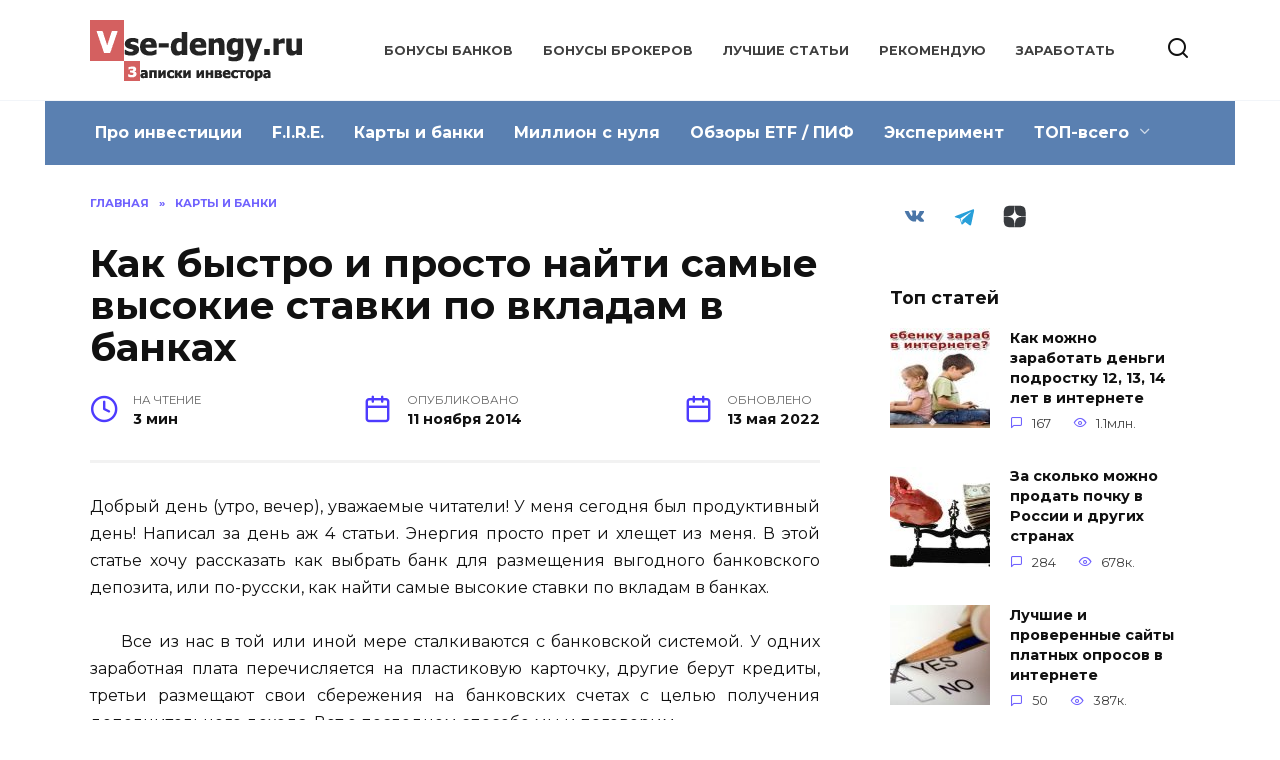

--- FILE ---
content_type: text/html; charset=UTF-8
request_url: https://vse-dengy.ru/kak-bystro-i-prosto-najti-banki-s-vysokim-procentom-po-vkladu.html
body_size: 20708
content:
<!doctype html> <html lang="ru-RU"> <head> <meta charset="UTF-8"> <meta name="viewport" content="width=device-width, initial-scale=1"> <meta name='robots' content='index, follow, max-image-preview:large, max-snippet:-1, max-video-preview:-1'/> <style>img:is([sizes="auto" i], [sizes^="auto," i]) { contain-intrinsic-size: 3000px 1500px }</style> <title>Как найти самые высокие ставки по вкладам в банках</title> <meta name="description" content="Есть один способ, как можно за пару минут выбрать для себя наиболее выгодный вклад с повышенной процентной ставкой по депозиту."/> <link rel="canonical" href="https://vse-dengy.ru/kak-bystro-i-prosto-najti-banki-s-vysokim-procentom-po-vkladu.html"/> <meta property="og:locale" content="ru_RU"/> <meta property="og:type" content="article"/> <meta property="og:title" content="Как найти самые высокие ставки по вкладам в банках"/> <meta property="og:description" content="Есть один способ, как можно за пару минут выбрать для себя наиболее выгодный вклад с повышенной процентной ставкой по депозиту."/> <meta property="og:url" content="https://vse-dengy.ru/kak-bystro-i-prosto-najti-banki-s-vysokim-procentom-po-vkladu.html"/> <meta property="og:site_name" content="Записки инвестора"/> <meta property="article:published_time" content="2014-11-11T11:25:53+00:00"/> <meta property="article:modified_time" content="2022-05-13T11:31:12+00:00"/> <meta property="og:image" content="https://vse-dengy.ru/wp-content/uploads/63_main1.jpg"/> <meta property="og:image:width" content="380"/> <meta property="og:image:height" content="250"/> <meta property="og:image:type" content="image/jpeg"/> <meta name="author" content="Максим (vse-dengy)"/> <meta name="twitter:card" content="summary_large_image"/> <meta name="twitter:label1" content="Написано автором"/> <meta name="twitter:data1" content="Максим (vse-dengy)"/> <meta name="twitter:label2" content="Примерное время для чтения"/> <meta name="twitter:data2" content="3 минуты"/> <style id='wp-block-library-theme-inline-css' type='text/css'> .wp-block-audio :where(figcaption){color:#555;font-size:13px;text-align:center}.is-dark-theme .wp-block-audio :where(figcaption){color:#ffffffa6}.wp-block-audio{margin:0 0 1em}.wp-block-code{border:1px solid #ccc;border-radius:4px;font-family:Menlo,Consolas,monaco,monospace;padding:.8em 1em}.wp-block-embed :where(figcaption){color:#555;font-size:13px;text-align:center}.is-dark-theme .wp-block-embed :where(figcaption){color:#ffffffa6}.wp-block-embed{margin:0 0 1em}.blocks-gallery-caption{color:#555;font-size:13px;text-align:center}.is-dark-theme .blocks-gallery-caption{color:#ffffffa6}:root :where(.wp-block-image figcaption){color:#555;font-size:13px;text-align:center}.is-dark-theme :root :where(.wp-block-image figcaption){color:#ffffffa6}.wp-block-image{margin:0 0 1em}.wp-block-pullquote{border-bottom:4px solid;border-top:4px solid;color:currentColor;margin-bottom:1.75em}.wp-block-pullquote cite,.wp-block-pullquote footer,.wp-block-pullquote__citation{color:currentColor;font-size:.8125em;font-style:normal;text-transform:uppercase}.wp-block-quote{border-left:.25em solid;margin:0 0 1.75em;padding-left:1em}.wp-block-quote cite,.wp-block-quote footer{color:currentColor;font-size:.8125em;font-style:normal;position:relative}.wp-block-quote:where(.has-text-align-right){border-left:none;border-right:.25em solid;padding-left:0;padding-right:1em}.wp-block-quote:where(.has-text-align-center){border:none;padding-left:0}.wp-block-quote.is-large,.wp-block-quote.is-style-large,.wp-block-quote:where(.is-style-plain){border:none}.wp-block-search .wp-block-search__label{font-weight:700}.wp-block-search__button{border:1px solid #ccc;padding:.375em .625em}:where(.wp-block-group.has-background){padding:1.25em 2.375em}.wp-block-separator.has-css-opacity{opacity:.4}.wp-block-separator{border:none;border-bottom:2px solid;margin-left:auto;margin-right:auto}.wp-block-separator.has-alpha-channel-opacity{opacity:1}.wp-block-separator:not(.is-style-wide):not(.is-style-dots){width:100px}.wp-block-separator.has-background:not(.is-style-dots){border-bottom:none;height:1px}.wp-block-separator.has-background:not(.is-style-wide):not(.is-style-dots){height:2px}.wp-block-table{margin:0 0 1em}.wp-block-table td,.wp-block-table th{word-break:normal}.wp-block-table :where(figcaption){color:#555;font-size:13px;text-align:center}.is-dark-theme .wp-block-table :where(figcaption){color:#ffffffa6}.wp-block-video :where(figcaption){color:#555;font-size:13px;text-align:center}.is-dark-theme .wp-block-video :where(figcaption){color:#ffffffa6}.wp-block-video{margin:0 0 1em}:root :where(.wp-block-template-part.has-background){margin-bottom:0;margin-top:0;padding:1.25em 2.375em} </style> <style id='classic-theme-styles-inline-css' type='text/css'> /*! This file is auto-generated */ .wp-block-button__link{color:#fff;background-color:#32373c;border-radius:9999px;box-shadow:none;text-decoration:none;padding:calc(.667em + 2px) calc(1.333em + 2px);font-size:1.125em}.wp-block-file__button{background:#32373c;color:#fff;text-decoration:none} </style> <style id='global-styles-inline-css' type='text/css'> :root{--wp--preset--aspect-ratio--square: 1;--wp--preset--aspect-ratio--4-3: 4/3;--wp--preset--aspect-ratio--3-4: 3/4;--wp--preset--aspect-ratio--3-2: 3/2;--wp--preset--aspect-ratio--2-3: 2/3;--wp--preset--aspect-ratio--16-9: 16/9;--wp--preset--aspect-ratio--9-16: 9/16;--wp--preset--color--black: #000000;--wp--preset--color--cyan-bluish-gray: #abb8c3;--wp--preset--color--white: #ffffff;--wp--preset--color--pale-pink: #f78da7;--wp--preset--color--vivid-red: #cf2e2e;--wp--preset--color--luminous-vivid-orange: #ff6900;--wp--preset--color--luminous-vivid-amber: #fcb900;--wp--preset--color--light-green-cyan: #7bdcb5;--wp--preset--color--vivid-green-cyan: #00d084;--wp--preset--color--pale-cyan-blue: #8ed1fc;--wp--preset--color--vivid-cyan-blue: #0693e3;--wp--preset--color--vivid-purple: #9b51e0;--wp--preset--gradient--vivid-cyan-blue-to-vivid-purple: linear-gradient(135deg,rgba(6,147,227,1) 0%,rgb(155,81,224) 100%);--wp--preset--gradient--light-green-cyan-to-vivid-green-cyan: linear-gradient(135deg,rgb(122,220,180) 0%,rgb(0,208,130) 100%);--wp--preset--gradient--luminous-vivid-amber-to-luminous-vivid-orange: linear-gradient(135deg,rgba(252,185,0,1) 0%,rgba(255,105,0,1) 100%);--wp--preset--gradient--luminous-vivid-orange-to-vivid-red: linear-gradient(135deg,rgba(255,105,0,1) 0%,rgb(207,46,46) 100%);--wp--preset--gradient--very-light-gray-to-cyan-bluish-gray: linear-gradient(135deg,rgb(238,238,238) 0%,rgb(169,184,195) 100%);--wp--preset--gradient--cool-to-warm-spectrum: linear-gradient(135deg,rgb(74,234,220) 0%,rgb(151,120,209) 20%,rgb(207,42,186) 40%,rgb(238,44,130) 60%,rgb(251,105,98) 80%,rgb(254,248,76) 100%);--wp--preset--gradient--blush-light-purple: linear-gradient(135deg,rgb(255,206,236) 0%,rgb(152,150,240) 100%);--wp--preset--gradient--blush-bordeaux: linear-gradient(135deg,rgb(254,205,165) 0%,rgb(254,45,45) 50%,rgb(107,0,62) 100%);--wp--preset--gradient--luminous-dusk: linear-gradient(135deg,rgb(255,203,112) 0%,rgb(199,81,192) 50%,rgb(65,88,208) 100%);--wp--preset--gradient--pale-ocean: linear-gradient(135deg,rgb(255,245,203) 0%,rgb(182,227,212) 50%,rgb(51,167,181) 100%);--wp--preset--gradient--electric-grass: linear-gradient(135deg,rgb(202,248,128) 0%,rgb(113,206,126) 100%);--wp--preset--gradient--midnight: linear-gradient(135deg,rgb(2,3,129) 0%,rgb(40,116,252) 100%);--wp--preset--font-size--small: 19.5px;--wp--preset--font-size--medium: 20px;--wp--preset--font-size--large: 36.5px;--wp--preset--font-size--x-large: 42px;--wp--preset--font-size--normal: 22px;--wp--preset--font-size--huge: 49.5px;--wp--preset--spacing--20: 0.44rem;--wp--preset--spacing--30: 0.67rem;--wp--preset--spacing--40: 1rem;--wp--preset--spacing--50: 1.5rem;--wp--preset--spacing--60: 2.25rem;--wp--preset--spacing--70: 3.38rem;--wp--preset--spacing--80: 5.06rem;--wp--preset--shadow--natural: 6px 6px 9px rgba(0, 0, 0, 0.2);--wp--preset--shadow--deep: 12px 12px 50px rgba(0, 0, 0, 0.4);--wp--preset--shadow--sharp: 6px 6px 0px rgba(0, 0, 0, 0.2);--wp--preset--shadow--outlined: 6px 6px 0px -3px rgba(255, 255, 255, 1), 6px 6px rgba(0, 0, 0, 1);--wp--preset--shadow--crisp: 6px 6px 0px rgba(0, 0, 0, 1);}:where(.is-layout-flex){gap: 0.5em;}:where(.is-layout-grid){gap: 0.5em;}body .is-layout-flex{display: flex;}.is-layout-flex{flex-wrap: wrap;align-items: center;}.is-layout-flex > :is(*, div){margin: 0;}body .is-layout-grid{display: grid;}.is-layout-grid > :is(*, div){margin: 0;}:where(.wp-block-columns.is-layout-flex){gap: 2em;}:where(.wp-block-columns.is-layout-grid){gap: 2em;}:where(.wp-block-post-template.is-layout-flex){gap: 1.25em;}:where(.wp-block-post-template.is-layout-grid){gap: 1.25em;}.has-black-color{color: var(--wp--preset--color--black) !important;}.has-cyan-bluish-gray-color{color: var(--wp--preset--color--cyan-bluish-gray) !important;}.has-white-color{color: var(--wp--preset--color--white) !important;}.has-pale-pink-color{color: var(--wp--preset--color--pale-pink) !important;}.has-vivid-red-color{color: var(--wp--preset--color--vivid-red) !important;}.has-luminous-vivid-orange-color{color: var(--wp--preset--color--luminous-vivid-orange) !important;}.has-luminous-vivid-amber-color{color: var(--wp--preset--color--luminous-vivid-amber) !important;}.has-light-green-cyan-color{color: var(--wp--preset--color--light-green-cyan) !important;}.has-vivid-green-cyan-color{color: var(--wp--preset--color--vivid-green-cyan) !important;}.has-pale-cyan-blue-color{color: var(--wp--preset--color--pale-cyan-blue) !important;}.has-vivid-cyan-blue-color{color: var(--wp--preset--color--vivid-cyan-blue) !important;}.has-vivid-purple-color{color: var(--wp--preset--color--vivid-purple) !important;}.has-black-background-color{background-color: var(--wp--preset--color--black) !important;}.has-cyan-bluish-gray-background-color{background-color: var(--wp--preset--color--cyan-bluish-gray) !important;}.has-white-background-color{background-color: var(--wp--preset--color--white) !important;}.has-pale-pink-background-color{background-color: var(--wp--preset--color--pale-pink) !important;}.has-vivid-red-background-color{background-color: var(--wp--preset--color--vivid-red) !important;}.has-luminous-vivid-orange-background-color{background-color: var(--wp--preset--color--luminous-vivid-orange) !important;}.has-luminous-vivid-amber-background-color{background-color: var(--wp--preset--color--luminous-vivid-amber) !important;}.has-light-green-cyan-background-color{background-color: var(--wp--preset--color--light-green-cyan) !important;}.has-vivid-green-cyan-background-color{background-color: var(--wp--preset--color--vivid-green-cyan) !important;}.has-pale-cyan-blue-background-color{background-color: var(--wp--preset--color--pale-cyan-blue) !important;}.has-vivid-cyan-blue-background-color{background-color: var(--wp--preset--color--vivid-cyan-blue) !important;}.has-vivid-purple-background-color{background-color: var(--wp--preset--color--vivid-purple) !important;}.has-black-border-color{border-color: var(--wp--preset--color--black) !important;}.has-cyan-bluish-gray-border-color{border-color: var(--wp--preset--color--cyan-bluish-gray) !important;}.has-white-border-color{border-color: var(--wp--preset--color--white) !important;}.has-pale-pink-border-color{border-color: var(--wp--preset--color--pale-pink) !important;}.has-vivid-red-border-color{border-color: var(--wp--preset--color--vivid-red) !important;}.has-luminous-vivid-orange-border-color{border-color: var(--wp--preset--color--luminous-vivid-orange) !important;}.has-luminous-vivid-amber-border-color{border-color: var(--wp--preset--color--luminous-vivid-amber) !important;}.has-light-green-cyan-border-color{border-color: var(--wp--preset--color--light-green-cyan) !important;}.has-vivid-green-cyan-border-color{border-color: var(--wp--preset--color--vivid-green-cyan) !important;}.has-pale-cyan-blue-border-color{border-color: var(--wp--preset--color--pale-cyan-blue) !important;}.has-vivid-cyan-blue-border-color{border-color: var(--wp--preset--color--vivid-cyan-blue) !important;}.has-vivid-purple-border-color{border-color: var(--wp--preset--color--vivid-purple) !important;}.has-vivid-cyan-blue-to-vivid-purple-gradient-background{background: var(--wp--preset--gradient--vivid-cyan-blue-to-vivid-purple) !important;}.has-light-green-cyan-to-vivid-green-cyan-gradient-background{background: var(--wp--preset--gradient--light-green-cyan-to-vivid-green-cyan) !important;}.has-luminous-vivid-amber-to-luminous-vivid-orange-gradient-background{background: var(--wp--preset--gradient--luminous-vivid-amber-to-luminous-vivid-orange) !important;}.has-luminous-vivid-orange-to-vivid-red-gradient-background{background: var(--wp--preset--gradient--luminous-vivid-orange-to-vivid-red) !important;}.has-very-light-gray-to-cyan-bluish-gray-gradient-background{background: var(--wp--preset--gradient--very-light-gray-to-cyan-bluish-gray) !important;}.has-cool-to-warm-spectrum-gradient-background{background: var(--wp--preset--gradient--cool-to-warm-spectrum) !important;}.has-blush-light-purple-gradient-background{background: var(--wp--preset--gradient--blush-light-purple) !important;}.has-blush-bordeaux-gradient-background{background: var(--wp--preset--gradient--blush-bordeaux) !important;}.has-luminous-dusk-gradient-background{background: var(--wp--preset--gradient--luminous-dusk) !important;}.has-pale-ocean-gradient-background{background: var(--wp--preset--gradient--pale-ocean) !important;}.has-electric-grass-gradient-background{background: var(--wp--preset--gradient--electric-grass) !important;}.has-midnight-gradient-background{background: var(--wp--preset--gradient--midnight) !important;}.has-small-font-size{font-size: var(--wp--preset--font-size--small) !important;}.has-medium-font-size{font-size: var(--wp--preset--font-size--medium) !important;}.has-large-font-size{font-size: var(--wp--preset--font-size--large) !important;}.has-x-large-font-size{font-size: var(--wp--preset--font-size--x-large) !important;} :where(.wp-block-post-template.is-layout-flex){gap: 1.25em;}:where(.wp-block-post-template.is-layout-grid){gap: 1.25em;} :where(.wp-block-columns.is-layout-flex){gap: 2em;}:where(.wp-block-columns.is-layout-grid){gap: 2em;} :root :where(.wp-block-pullquote){font-size: 1.5em;line-height: 1.6;} </style> <link data-minify="1" rel='stylesheet' id='cool-tag-cloud-css' href='https://vse-dengy.ru/wp-content/cache/min/1/wp-content/plugins/cool-tag-cloud/inc/cool-tag-cloud-c5efd33dd2527e9082be17fac4959f73.css' media='all'/> <link rel='stylesheet' id='email-subscription_css-css' href='https://vse-dengy.ru/wp-content/plugins/email-subscription/assets/email-subscription.css' media='all'/> <link rel='stylesheet' id='google-fonts-css' href='https://fonts.googleapis.com/css?family=Montserrat%3A400%2C400i%2C700&#038;subset=cyrillic&#038;display=swap' media='all'/> <link data-minify="1" rel='stylesheet' id='reboot-style-css' href='https://vse-dengy.ru/wp-content/cache/min/1/wp-content/themes/reboot/assets/css/style.min-a9b59100ae298784b1ced371505f4b0e.css' media='all'/> <link data-minify="1" rel='stylesheet' id='wp-pagenavi-css' href='https://vse-dengy.ru/wp-content/cache/min/1/wp-content/plugins/wp-pagenavi/pagenavi-css-4129cea7c9f62b7d2cb0c0d164b40c15.css' media='all'/> <script type="text/javascript" src="https://vse-dengy.ru/wp-includes/js/jquery/jquery.min.js" id="jquery-core-js"></script> <style>.pseudo-clearfy-link { color: #008acf; cursor: pointer;}.pseudo-clearfy-link:hover { text-decoration: none;}</style><style> .sdata:before{content:attr(title);} </style> <link rel="preload" href="https://vse-dengy.ru/wp-content/themes/reboot/assets/fonts/wpshop-core.ttf" as="font" crossorigin><link rel="prefetch" href="https://vse-dengy.ru/wp-content/uploads/63_main1.jpg" as="image" crossorigin> <style>.post-card--related, .post-card--related .post-card__thumbnail img, .post-card--related .post-card__thumbnail a:before{border-radius: 6px}.entry-content a:not(.wp-block-button__link), .entry-content a:not(.wp-block-button__link):visited, .spanlink, .comment-reply-link, .pseudo-link, .widget_calendar a, .widget_recent_comments a, .child-categories ul li a{color:#1e73be}.child-categories ul li a{border-color:#1e73be}a:hover, a:focus, a:active, .spanlink:hover, .entry-content a:not(.wp-block-button__link):hover, .entry-content a:not(.wp-block-button__link):focus, .entry-content a:not(.wp-block-button__link):active, .top-menu ul li>a:hover, .top-menu ul li>span:hover, .main-navigation ul li a:hover, .main-navigation ul li span:hover, .footer-navigation ul li a:hover, .footer-navigation ul li span:hover, .comment-reply-link:hover, .pseudo-link:hover, .child-categories ul li a:hover{color:#e7733a}.top-menu>ul>li>a:before, .top-menu>ul>li>span:before{background:#e7733a}.child-categories ul li a:hover, .post-box--no-thumb a:hover{border-color:#e7733a}.post-box--card:hover{box-shadow: inset 0 0 0 1px #e7733a}.post-box--card:hover{-webkit-box-shadow: inset 0 0 0 1px #e7733a}.main-navigation, .footer-navigation, .footer-navigation .removed-link, .main-navigation .removed-link, .main-navigation ul li>a, .footer-navigation ul li>a{color:#ffffff}.main-navigation, .main-navigation ul li .sub-menu li, .main-navigation ul li.menu-item-has-children:before, .footer-navigation, .footer-navigation ul li .sub-menu li, .footer-navigation ul li.menu-item-has-children:before{background-color:#5a80b1}</style> <style type="text/css">.broken_link, a.broken_link { text-decoration: line-through; }</style><noscript><style id="rocket-lazyload-nojs-css">.rll-youtube-player, [data-lazy-src]{display:none !important;}</style></noscript> <!-- Yandex.RTB --> <script>window.yaContextCb=window.yaContextCb||[]</script> <script src="https://yandex.ru/ads/system/context.js" async></script></head> <body class="wp-singular post-template-default single single-post postid-422 single-format-standard wp-embed-responsive wp-theme-reboot sidebar-right"> <div id="page" class="site"> <a class="skip-link screen-reader-text" href="#content"><!--noindex-->Перейти к содержанию<!--/noindex--></a> <div class="search-screen-overlay js-search-screen-overlay"></div> <div class="search-screen js-search-screen"> <form role="search" method="get" class="search-form" action="https://vse-dengy.ru/"> <label> <span class="screen-reader-text"><!--noindex-->Search for:<!--/noindex--></span> <input type="search" class="search-field" placeholder="Поиск…" value="" name="s"> </label> <button type="submit" class="search-submit"></button> </form> </div> <header id="masthead" class="site-header full" itemscope itemtype="http://schema.org/WPHeader"> <div class="site-header-inner fixed"> <div class="humburger js-humburger"><span></span><span></span><span></span></div> <div class="site-branding"> <div class="site-logotype"><a href="https://vse-dengy.ru/"><img src="data:image/svg+xml,%3Csvg%20xmlns='http://www.w3.org/2000/svg'%20viewBox='0%200%20222%2061'%3E%3C/svg%3E" width="222" height="61" alt="Записки инвестора" data-lazy-src="https://vse-dengy.ru/wp-content/uploads/2016/12/Logo-vse-dengy.png"><noscript><img src="https://vse-dengy.ru/wp-content/uploads/2016/12/Logo-vse-dengy.png" width="222" height="61" alt="Записки инвестора"></noscript></a></div></div><!-- .site-branding --><div class="top-menu"><ul id="top-menu" class="menu"><li id="menu-item-13834" class="menu-item menu-item-type-post_type menu-item-object-post menu-item-13834"><a href="https://vse-dengy.ru/bonusy-ot-bankov.html">Бонусы банков</a></li> <li id="menu-item-16701" class="menu-item menu-item-type-post_type menu-item-object-post menu-item-16701"><a href="https://vse-dengy.ru/aktsii-brokerov.html">Бонусы брокеров</a></li> <li id="menu-item-15873" class="menu-item menu-item-type-taxonomy menu-item-object-category menu-item-15873"><a href="https://vse-dengy.ru/category/best-posts">Лучшие статьи</a></li> <li id="menu-item-2912" class="menu-item menu-item-type-post_type menu-item-object-page menu-item-2912"><a href="https://vse-dengy.ru/rekomenduyu">Рекомендую</a></li> <li id="menu-item-2913" class="menu-item menu-item-type-post_type menu-item-object-page menu-item-2913"><a href="https://vse-dengy.ru/zarabotat">Заработать</a></li> </ul></div> <div class="header-search"> <span class="search-icon js-search-icon"></span> </div> </div> </header><!-- #masthead --> <nav id="site-navigation" class="main-navigation fixed" itemscope itemtype="http://schema.org/SiteNavigationElement"> <div class="main-navigation-inner full"> <div class="menu-novoe-menyu-container"><ul id="header_menu" class="menu"><li id="menu-item-2854" class="menu-item menu-item-type-taxonomy menu-item-object-category menu-item-2854"><a href="https://vse-dengy.ru/category/pro-investitsii">Про инвестиции</a></li> <li id="menu-item-15158" class="menu-item menu-item-type-taxonomy menu-item-object-category menu-item-15158"><a href="https://vse-dengy.ru/category/pensiya">F.I.R.E.</a></li> <li id="menu-item-2850" class="menu-item menu-item-type-taxonomy menu-item-object-category current-post-ancestor current-menu-parent current-post-parent menu-item-2850"><a href="https://vse-dengy.ru/category/banki">Карты и банки</a></li> <li id="menu-item-7518" class="menu-item menu-item-type-taxonomy menu-item-object-category menu-item-7518"><a href="https://vse-dengy.ru/category/million-s-nulya">Миллион с нуля</a></li> <li id="menu-item-2853" class="menu-item menu-item-type-taxonomy menu-item-object-category menu-item-2853"><a href="https://vse-dengy.ru/category/pifyi">Обзоры ETF / ПИФ</a></li> <li id="menu-item-15871" class="menu-item menu-item-type-taxonomy menu-item-object-category menu-item-15871"><a href="https://vse-dengy.ru/category/invest-kredit">Эксперимент</a></li> <li id="menu-item-16792" class="menu-item menu-item-type-taxonomy menu-item-object-category menu-item-has-children menu-item-16792"><a href="https://vse-dengy.ru/category/top">ТОП-всего</a> <ul class="sub-menu"> <li id="menu-item-16795" class="menu-item menu-item-type-post_type menu-item-object-post menu-item-16795"><a href="https://vse-dengy.ru/nakopitelnye-scheta.html">Накопительные счета РФ</a></li> <li id="menu-item-16796" class="menu-item menu-item-type-post_type menu-item-object-post menu-item-16796"><a href="https://vse-dengy.ru/kreditnye-karty-so-snyatiem-nalichnyh.html">Кредитки со снятием наличных</a></li> <li id="menu-item-16794" class="menu-item menu-item-type-post_type menu-item-object-post menu-item-16794"><a href="https://vse-dengy.ru/premium-v-bankah-dlya-investora.html">Бесплатный премиум в банках</a></li> <li id="menu-item-16793" class="menu-item menu-item-type-post_type menu-item-object-post menu-item-16793"><a href="https://vse-dengy.ru/komissii-etf-bpif.html">Фонды с Мосбиржи</a></li> <li id="menu-item-16797" class="menu-item menu-item-type-post_type menu-item-object-post menu-item-16797"><a href="https://vse-dengy.ru/brokery-zoloto-na-birzhe.html">Тарифы брокеров на покупку золота</a></li> </ul> </li> </ul></div> </div> </nav><!-- #site-navigation --> <div class="mobile-menu-placeholder js-mobile-menu-placeholder"></div> <div id="content" class="site-content fixed"> <div class="site-content-inner"> <div id="primary" class="content-area" itemscope itemtype="http://schema.org/Article"> <main id="main" class="site-main article-card"> <article id="post-422" class="article-post post-422 post type-post status-publish format-standard has-post-thumbnail category-banki tag-banki"> <div class="breadcrumb" itemscope itemtype="http://schema.org/BreadcrumbList"><span class="breadcrumb-item" itemprop="itemListElement" itemscope itemtype="http://schema.org/ListItem"><a href="https://vse-dengy.ru/" itemprop="item"><span itemprop="name">Главная</span></a><meta itemprop="position" content="0"></span> <span class="breadcrumb-separator">»</span> <span class="breadcrumb-item" itemprop="itemListElement" itemscope itemtype="http://schema.org/ListItem"><a href="https://vse-dengy.ru/category/banki" itemprop="item"><span itemprop="name">Карты и банки</span></a><meta itemprop="position" content="1"></span></div> <h1 class="entry-title" itemprop="headline">Как быстро и просто найти самые высокие ставки по вкладам в банках</h1> <div class="entry-meta"> <span class="entry-time"><span class="entry-label">На чтение</span> 3 мин</span> <span class="entry-date"><span class="entry-label">Опубликовано</span> <time><span class="sdata" title="11 ноября 2014"></span></time></span> <span class="entry-date"><span class="entry-label">Обновлено</span> <time itemprop="dateModified">13 мая 2022</time></span> </div> <div class="entry-content" itemprop="articleBody"> <div class="b-r b-r--before_content"><!-- Yandex.RTB R-A-191743-30 --> <div id="yandex_rtb_R-A-191743-30"></div> <script>window.yaContextCb.push(()=>{
  Ya.Context.AdvManager.render({
    renderTo: 'yandex_rtb_R-A-191743-30',
    blockId: 'R-A-191743-30'
  })
})</script></div><p style="text-align: justify;">Добрый день (утро, вечер), уважаемые читатели! У меня сегодня был продуктивный день! Написал за день аж 4 статьи. Энергия просто прет и хлещет из меня. В этой статье хочу рассказать как выбрать банк для размещения выгодного банковского депозита, или по-русски, как найти самые высокие ставки по вкладам в банках.</p> <p style="text-align: justify;">     Все из нас в той или иной мере сталкиваются с банковской системой. У одних заработная плата перечисляется на пластиковую карточку, другие берут кредиты, третьи размещают свои сбережения на банковских счетах с целью получения дополнительного дохода. Вот о последнем способе мы и поговорим.</p> <p style="text-align: justify;"><a href="//vse-dengy.ru/wp-content/uploads/63_main1.jpg"><span itemprop="image" itemscope itemtype="https://schema.org/ImageObject"><img itemprop="url image" decoding="async" class="wp-image-426 size-full aligncenter" src="data:image/svg+xml,%3Csvg%20xmlns='http://www.w3.org/2000/svg'%20viewBox='0%200%20380%20250'%3E%3C/svg%3E" alt="выгодные вклады" width="380" height="250" data-lazy-srcset="https://vse-dengy.ru/wp-content/uploads/63_main1.jpg 380w, https://vse-dengy.ru/wp-content/uploads/63_main1-335x220.jpg 335w" data-lazy-sizes="(max-width: 380px) 100vw, 380px" data-lazy-src="https://vse-dengy.ru/wp-content/uploads/63_main1.jpg"/><noscript><img itemprop="url image" decoding="async" class="wp-image-426 size-full aligncenter" src="https://vse-dengy.ru/wp-content/uploads/63_main1.jpg" alt="выгодные вклады" width="380" height="250" srcset="https://vse-dengy.ru/wp-content/uploads/63_main1.jpg 380w, https://vse-dengy.ru/wp-content/uploads/63_main1-335x220.jpg 335w" sizes="(max-width: 380px) 100vw, 380px"/></noscript><meta itemprop="width" content="380"><meta itemprop="height" content="250"></span></a></p> <p style="text-align: justify;"><span id="more-422"></span><br/> Не секрет, что у каждого человека есть (или по крайней мере должны быть) <a href="//vse-dengy.ru/glavnyj-zakon-nakopleniya-bogatstva.html" target="_blank" rel="noopener">личные сбережения</a>. Возможно, вы откладываете себе на отпуск или на «черный день», формируете финансовую подушку безопасности или копите себе на какую-то вещь. Держать их дома под матрасом, конечно - это глупо. Можно вложить в банк. Сейчас предлагают такие вклады, что доход можно будет получить буквально от 1 месяца размещения.</p> <p style="text-align: justify;"><strong>        Что же делает обычно человек? </strong></p> <p style="text-align: justify;">       Выбирает из нескольких банков, которые на слуху или находятся рядом с его работой или домом. Возможно, посмотрит в интернете, какие ставки предлагает тот или иной банк. Банков на самом деле очень много и просмотреть все предложения и найти для себя наиболее выгодное достаточно проблематично.</p> <p style="text-align: justify;">      Крупные банки, такие как Сбербанк, ВТБ и иже с ними, предлагают, как правило, очень низкие ставки по вкладам. Взамен они гарантируют надежность. Но если у вас небольшая сумма, то боятся в принципе нечего. Государство гарантирует возврат до 1 400 тысяч в случае форс-мажора.<br/> У банков-середнячков условия по вкладам как минимум в <strong>1,5-2 выгоднее</strong>, чем у крупных банков.</p> <h4 style="text-align: center;"><strong>Так как же найти выгодный банк с приличными условиями по вкладу, с высокими процентами?</strong></h4> <h4 style="text-align: justify;"></h4> <p style="text-align: justify;">       У меня тоже раньше стояла данная проблема, пока я не нашел один сайт, с помощью которого можно найти себе банк с наиболее выгодными процентными ставки.</p> <p style="text-align: justify;">Все делается буквально за пару минут.</p> <p style="text-align: justify;"><strong>Ищем выгодные банковские ставки по вкладам.</strong></p><div class="b-r b-r--after_p_1"><!-- Yandex.RTB R-A-191743-34 --> <div id="yandex_rtb_R-A-191743-34"></div> <script>window.yaContextCb.push(()=>{
  Ya.Context.AdvManager.render({
    renderTo: 'yandex_rtb_R-A-191743-34',
    blockId: 'R-A-191743-34'
  })
})</script></div> <p style="text-align: justify;">Есть такой замечательный сайт - РБК. В разделе «Личные финансы» выбираем «Вклады» или же просто переходим по ссылке – RBC</p> <p style="text-align: justify;">Забиваем в поля условия:<br/> Сумма вклада –<br/> Срок вклада –<br/> Начисление процентов – (необязательно)<br/> Ставка (необязательно)</p> <p style="text-align: justify;"><a href="//vse-dengy.ru/wp-content/uploads/vyibor-vklada.png"><span itemprop="image" itemscope itemtype="https://schema.org/ImageObject"><img itemprop="url image" decoding="async" class="aligncenter size-full wp-image-424" src="data:image/svg+xml,%3Csvg%20xmlns='http://www.w3.org/2000/svg'%20viewBox='0%200%20757%20219'%3E%3C/svg%3E" alt="куда вложить деньги под проценты" width="757" height="219" data-lazy-src="//vse-dengy.ru/wp-content/uploads/vyibor-vklada.png" /><noscript><img itemprop="url image" decoding="async" class="aligncenter size-full wp-image-424" src="//vse-dengy.ru/wp-content/uploads/vyibor-vklada.png" alt="куда вложить деньги под проценты" width="757" height="219" /></noscript><meta itemprop="width" content="757"><meta itemprop="height" content="219"></span></a></p> <p style="text-align: justify;">Жмем «<em><strong>Найти</strong></em>» и вуаля…. Перед нами открывается список всех банков и всех вкладов по этим банкам. Достаточно только выбрать для себя подходящий тариф. Можно отсортировать список по полям, что также очень удобно. Советую включить сортировку по полю «%» от большего к меньшему. Так мы получаем самые выгодные условия верху списка.</p> <p style="text-align: justify;"><a href="//vse-dengy.ru/wp-content/uploads/vkladyi.png"><span itemprop="image" itemscope itemtype="https://schema.org/ImageObject"><img itemprop="url image" decoding="async" class="aligncenter size-full wp-image-423" src="data:image/svg+xml,%3Csvg%20xmlns='http://www.w3.org/2000/svg'%20viewBox='0%200%20891%20522'%3E%3C/svg%3E" alt="высокие проценты вклады в рублях" width="891" height="522" data-lazy-srcset="https://vse-dengy.ru/wp-content/uploads/vkladyi.png 891w, https://vse-dengy.ru/wp-content/uploads/vkladyi-768x450.png 768w, https://vse-dengy.ru/wp-content/uploads/vkladyi-683x400.png 683w" data-lazy-sizes="(max-width: 891px) 100vw, 891px" data-lazy-src="//vse-dengy.ru/wp-content/uploads/vkladyi.png"/><noscript><img itemprop="url image" decoding="async" class="aligncenter size-full wp-image-423" src="//vse-dengy.ru/wp-content/uploads/vkladyi.png" alt="высокие проценты вклады в рублях" width="891" height="522" srcset="https://vse-dengy.ru/wp-content/uploads/vkladyi.png 891w, https://vse-dengy.ru/wp-content/uploads/vkladyi-768x450.png 768w, https://vse-dengy.ru/wp-content/uploads/vkladyi-683x400.png 683w" sizes="(max-width: 891px) 100vw, 891px"/></noscript><meta itemprop="width" content="891"><meta itemprop="height" content="522"></span></a></p> <p style="text-align: justify;">Может случиться так, что некоторые банки из списка не представлены в вашем городе. Тогда двигаемся дальше, и ищем знакомые банки, которые есть в в вашем городе!</p> <p style="text-align: justify;">Повышение процентной ставки по вкладу всего лишь на 2-3% -  на длительном промежутке  времени увеличивает ваш конечный капитал на 20-30%.</p> <!-- toc empty --><div class="b-r b-r--after_content"><!-- Yandex.RTB R-A-191743-32 --> <div id="yandex_rtb_R-A-191743-32"></div> <script>window.yaContextCb.push(()=>{
  Ya.Context.AdvManager.render({
    renderTo: 'yandex_rtb_R-A-191743-32',
    blockId: 'R-A-191743-32'
  })
})</script></div> </div><!-- .entry-content --> </article> &nbsp; <hr/> <p class="content--common-block__block-3U" data-testid="article-render__block" data-points="5"><i>♻️ Приглашаю заглянуть в мой небольшой 👉 </i><span style="color: #ff0000;"><a class="content--article-link__articleLink-OU content--article-link__colorDefault-3s" style="color: #ff0000;" href="https://dzen.ru/away?to=https%3A%2F%2Ft.me%2FVseDengy" target="_blank" rel="noopener"><b>Телеграм-канал</b></a></span><i>, где мы вместе используем различные финхаки и прочие неэффективности для увеличения своего капитала в инвестициях и жизни.</i></p> <hr/> <div class="entry-tags"><a href="https://vse-dengy.ru/tag/banki" class="entry-tag">банки</a> </div> <div class="rating-box"> <div class="rating-box__header">Оцените статью</div> <div class="wp-star-rating js-star-rating star-rating--score-3" data-post-id="422" data-rating-count="2" data-rating-sum="6" data-rating-value="3"><span class="star-rating-item js-star-rating-item" data-score="1"><svg aria-hidden="true" role="img" xmlns="http://www.w3.org/2000/svg" viewBox="0 0 576 512" class="i-ico"><path fill="currentColor" d="M259.3 17.8L194 150.2 47.9 171.5c-26.2 3.8-36.7 36.1-17.7 54.6l105.7 103-25 145.5c-4.5 26.3 23.2 46 46.4 33.7L288 439.6l130.7 68.7c23.2 12.2 50.9-7.4 46.4-33.7l-25-145.5 105.7-103c19-18.5 8.5-50.8-17.7-54.6L382 150.2 316.7 17.8c-11.7-23.6-45.6-23.9-57.4 0z" class="ico-star"></path></svg></span><span class="star-rating-item js-star-rating-item" data-score="2"><svg aria-hidden="true" role="img" xmlns="http://www.w3.org/2000/svg" viewBox="0 0 576 512" class="i-ico"><path fill="currentColor" d="M259.3 17.8L194 150.2 47.9 171.5c-26.2 3.8-36.7 36.1-17.7 54.6l105.7 103-25 145.5c-4.5 26.3 23.2 46 46.4 33.7L288 439.6l130.7 68.7c23.2 12.2 50.9-7.4 46.4-33.7l-25-145.5 105.7-103c19-18.5 8.5-50.8-17.7-54.6L382 150.2 316.7 17.8c-11.7-23.6-45.6-23.9-57.4 0z" class="ico-star"></path></svg></span><span class="star-rating-item js-star-rating-item" data-score="3"><svg aria-hidden="true" role="img" xmlns="http://www.w3.org/2000/svg" viewBox="0 0 576 512" class="i-ico"><path fill="currentColor" d="M259.3 17.8L194 150.2 47.9 171.5c-26.2 3.8-36.7 36.1-17.7 54.6l105.7 103-25 145.5c-4.5 26.3 23.2 46 46.4 33.7L288 439.6l130.7 68.7c23.2 12.2 50.9-7.4 46.4-33.7l-25-145.5 105.7-103c19-18.5 8.5-50.8-17.7-54.6L382 150.2 316.7 17.8c-11.7-23.6-45.6-23.9-57.4 0z" class="ico-star"></path></svg></span><span class="star-rating-item js-star-rating-item" data-score="4"><svg aria-hidden="true" role="img" xmlns="http://www.w3.org/2000/svg" viewBox="0 0 576 512" class="i-ico"><path fill="currentColor" d="M259.3 17.8L194 150.2 47.9 171.5c-26.2 3.8-36.7 36.1-17.7 54.6l105.7 103-25 145.5c-4.5 26.3 23.2 46 46.4 33.7L288 439.6l130.7 68.7c23.2 12.2 50.9-7.4 46.4-33.7l-25-145.5 105.7-103c19-18.5 8.5-50.8-17.7-54.6L382 150.2 316.7 17.8c-11.7-23.6-45.6-23.9-57.4 0z" class="ico-star"></path></svg></span><span class="star-rating-item js-star-rating-item" data-score="5"><svg aria-hidden="true" role="img" xmlns="http://www.w3.org/2000/svg" viewBox="0 0 576 512" class="i-ico"><path fill="currentColor" d="M259.3 17.8L194 150.2 47.9 171.5c-26.2 3.8-36.7 36.1-17.7 54.6l105.7 103-25 145.5c-4.5 26.3 23.2 46 46.4 33.7L288 439.6l130.7 68.7c23.2 12.2 50.9-7.4 46.4-33.7l-25-145.5 105.7-103c19-18.5 8.5-50.8-17.7-54.6L382 150.2 316.7 17.8c-11.7-23.6-45.6-23.9-57.4 0z" class="ico-star"></path></svg></span></div> </div> <div class="entry-social"> <div class="social-buttons"><span class="social-button social-button--vkontakte" data-social="vkontakte" data-image="https://vse-dengy.ru/wp-content/uploads/63_main1.jpg"></span><span class="social-button social-button--facebook" data-social="facebook"></span><span class="social-button social-button--telegram" data-social="telegram"></span><span class="social-button social-button--odnoklassniki" data-social="odnoklassniki"></span><span class="social-button social-button--twitter" data-social="twitter"></span><span class="social-button social-button--sms" data-social="sms"></span><span class="social-button social-button--whatsapp" data-social="whatsapp"></span></div> </div> <meta itemprop="author" content="Максим (vse-dengy)"> <meta itemscope itemprop="mainEntityOfPage" itemType="https://schema.org/WebPage" itemid="https://vse-dengy.ru/kak-bystro-i-prosto-najti-banki-s-vysokim-procentom-po-vkladu.html" content="Как быстро и просто найти самые высокие ставки по вкладам в банках"> <div itemprop="publisher" itemscope itemtype="https://schema.org/Organization" style="display: none;"><div itemprop="logo" itemscope itemtype="https://schema.org/ImageObject"><img itemprop="url image" src="data:image/svg+xml,%3Csvg%20xmlns='http://www.w3.org/2000/svg'%20viewBox='0%200%200%200'%3E%3C/svg%3E" alt="Записки инвестора" data-lazy-src="https://vse-dengy.ru/wp-content/uploads/2016/12/Logo-vse-dengy.png"><noscript><img itemprop="url image" src="https://vse-dengy.ru/wp-content/uploads/2016/12/Logo-vse-dengy.png" alt="Записки инвестора"></noscript></div><meta itemprop="name" content="Записки инвестора"><meta itemprop="telephone" content="Записки инвестора"><meta itemprop="address" content="https://vse-dengy.ru"></div> <div id="comments" class="comments-area"> <div id="respond" class="comment-respond"> <div id="reply-title" class="comment-reply-title">Добавить комментарий <small><a rel="nofollow" id="cancel-comment-reply-link" href="/kak-bystro-i-prosto-najti-banki-s-vysokim-procentom-po-vkladu.html#respond" style="display:none;">Отменить ответ</a></small></div><form action="https://vse-dengy.ru/wp-comments-post.php" method="post" id="commentform" class="comment-form"><p class="comment-form-author"><label class="screen-reader-text" for="author">Имя</label> <input id="author" name="author" type="text" value="" size="30" maxlength="245" placeholder="Имя"/></p> <p class="comment-form-email"><label class="screen-reader-text" for="email">Email</label> <input id="email" name="email" type="email" value="" size="30" maxlength="100" placeholder="Email"/></p> <p class="comment-form-comment"><label class="screen-reader-text" for="comment">Комментарий</label> <textarea id="comment" name="comment" cols="45" rows="8" maxlength="65525" required="required" placeholder="Комментарий" ></textarea></p><p class="comment-form-cookies-consent"><input id="wp-comment-cookies-consent" name="wp-comment-cookies-consent" type="checkbox" value="yes"/> <label for="wp-comment-cookies-consent">Сохранить моё имя, email и адрес сайта в этом браузере для последующих моих комментариев.</label></p> <p class="form-submit"><input name="submit" type="submit" id="submit" class="submit" value="Отправить комментарий"/> <input type='hidden' name='comment_post_ID' value='422' id='comment_post_ID'/> <input type='hidden' name='comment_parent' id='comment_parent' value='0'/> </p><p style="display: none;"><input type="hidden" id="akismet_comment_nonce" name="akismet_comment_nonce" value="8dadd45e8f"/></p><p style="display: none !important;" class="akismet-fields-container" data-prefix="ak_"><label>&#916;<textarea name="ak_hp_textarea" cols="45" rows="8" maxlength="100"></textarea></label><input type="hidden" id="ak_js_1" name="ak_js" value="128"/><script>document.getElementById( "ak_js_1" ).setAttribute( "value", ( new Date() ).getTime() );</script></p></form> </div><!-- #respond --> <ol class="comment-list"> <li class="comment even thread-even depth-1" id="li-comment-881" itemprop="comment" itemscope itemtype="http://schema.org/Comment"> <div class="comment-body" id="comment-881"> <div class="comment-avatar"> <img alt='' src="data:image/svg+xml,%3Csvg%20xmlns='http://www.w3.org/2000/svg'%20viewBox='0%200%2060%2060'%3E%3C/svg%3E" data-lazy-srcset='https://secure.gravatar.com/avatar/5283d4d1de318498df556cca7672e787f5d7a2b3c45346d19e138572f1a74fe7?s=120&#038;d=wavatar&#038;r=g 2x' class='avatar avatar-60 photo' height='60' width='60' decoding='async' data-lazy-src="https://secure.gravatar.com/avatar/5283d4d1de318498df556cca7672e787f5d7a2b3c45346d19e138572f1a74fe7?s=60&#038;d=wavatar&#038;r=g"/><noscript><img alt='' src='https://secure.gravatar.com/avatar/5283d4d1de318498df556cca7672e787f5d7a2b3c45346d19e138572f1a74fe7?s=60&#038;d=wavatar&#038;r=g' srcset='https://secure.gravatar.com/avatar/5283d4d1de318498df556cca7672e787f5d7a2b3c45346d19e138572f1a74fe7?s=120&#038;d=wavatar&#038;r=g 2x' class='avatar avatar-60 photo' height='60' width='60' decoding='async'/></noscript> </div> <div class="comment-meta"> <cite class="comment-author" itemprop="creator">Lizenkas</cite> <time> <span class="sdata" title="24 декабря 2015"></span> </time> </div> <div class="comment-content" itemprop="text"> <p>Вклады и депозиты — Топ 20 лучших банков, калькулятор онлайн самых выгодных вкладов и депозитов, максимальные процентные ставки в банках Москвы и России &#8212; Сравни.ру</p> </div><!-- .comment-content --> <div class="reply"> <span class="comment-reply-link" data-href="#comment-881" data-commentid="881" data-postid="422" data-belowelement="comment-881" data-respondelement="respond" data-replyto="Комментарий к записи Lizenkas" aria-label="Комментарий к записи Lizenkas">Ответить</span> </div> </div> </li><!-- #comment-## --> <li class="comment odd alt thread-odd thread-alt depth-1" id="li-comment-1393" itemprop="comment" itemscope itemtype="http://schema.org/Comment"> <div class="comment-body" id="comment-1393"> <div class="comment-avatar"> <img alt='' src="data:image/svg+xml,%3Csvg%20xmlns='http://www.w3.org/2000/svg'%20viewBox='0%200%2060%2060'%3E%3C/svg%3E" data-lazy-srcset='https://secure.gravatar.com/avatar/0443b80e40e1716398745dcd6c0b164391b1ffbd8d35bd637b5a89a42bfaf3ba?s=120&#038;d=wavatar&#038;r=g 2x' class='avatar avatar-60 photo' height='60' width='60' decoding='async' data-lazy-src="https://secure.gravatar.com/avatar/0443b80e40e1716398745dcd6c0b164391b1ffbd8d35bd637b5a89a42bfaf3ba?s=60&#038;d=wavatar&#038;r=g"/><noscript><img alt='' src='https://secure.gravatar.com/avatar/0443b80e40e1716398745dcd6c0b164391b1ffbd8d35bd637b5a89a42bfaf3ba?s=60&#038;d=wavatar&#038;r=g' srcset='https://secure.gravatar.com/avatar/0443b80e40e1716398745dcd6c0b164391b1ffbd8d35bd637b5a89a42bfaf3ba?s=120&#038;d=wavatar&#038;r=g 2x' class='avatar avatar-60 photo' height='60' width='60' decoding='async'/></noscript> </div> <div class="comment-meta"> <cite class="comment-author" itemprop="creator">Zamokid</cite> <time> <span class="sdata" title="11 июня 2016"></span> </time> </div> <div class="comment-content" itemprop="text"> <p>Максимальная ставка по вкладам часто подразумевает отсутствие дополнительных опций, например пополнения счета или досрочного снятия средств. С учетом всех составляющих подбирается самый выгодный депозит.</p> </div><!-- .comment-content --> <div class="reply"> <span class="comment-reply-link" data-href="#comment-1393" data-commentid="1393" data-postid="422" data-belowelement="comment-1393" data-respondelement="respond" data-replyto="Комментарий к записи Zamokid" aria-label="Комментарий к записи Zamokid">Ответить</span> </div> </div> </li><!-- #comment-## --> <li class="comment even thread-even depth-1" id="li-comment-1875" itemprop="comment" itemscope itemtype="http://schema.org/Comment"> <div class="comment-body" id="comment-1875"> <div class="comment-avatar"> <img alt='' src="data:image/svg+xml,%3Csvg%20xmlns='http://www.w3.org/2000/svg'%20viewBox='0%200%2060%2060'%3E%3C/svg%3E" data-lazy-srcset='https://secure.gravatar.com/avatar/2dd8d14f3b367301e2ace9579fd54462c0873a63f648c395a47bd69474acf5b5?s=120&#038;d=wavatar&#038;r=g 2x' class='avatar avatar-60 photo' height='60' width='60' decoding='async' data-lazy-src="https://secure.gravatar.com/avatar/2dd8d14f3b367301e2ace9579fd54462c0873a63f648c395a47bd69474acf5b5?s=60&#038;d=wavatar&#038;r=g"/><noscript><img alt='' src='https://secure.gravatar.com/avatar/2dd8d14f3b367301e2ace9579fd54462c0873a63f648c395a47bd69474acf5b5?s=60&#038;d=wavatar&#038;r=g' srcset='https://secure.gravatar.com/avatar/2dd8d14f3b367301e2ace9579fd54462c0873a63f648c395a47bd69474acf5b5?s=120&#038;d=wavatar&#038;r=g 2x' class='avatar avatar-60 photo' height='60' width='60' decoding='async'/></noscript> </div> <div class="comment-meta"> <cite class="comment-author" itemprop="creator">Zaxvatin</cite> <time> <span class="sdata" title="10 августа 2016"></span> </time> </div> <div class="comment-content" itemprop="text"> <p>Максимальная ставка по вкладам часто подразумевает отсутствие дополнительных опций, например пополнения счета или досрочного снятия средств. С учетом всех составляющих, подбирается самый выгодный депозит.</p> </div><!-- .comment-content --> <div class="reply"> <span class="comment-reply-link" data-href="#comment-1875" data-commentid="1875" data-postid="422" data-belowelement="comment-1875" data-respondelement="respond" data-replyto="Комментарий к записи Zaxvatin" aria-label="Комментарий к записи Zaxvatin">Ответить</span> </div> </div> </li><!-- #comment-## --> </ol><!-- .comment-list --> </div><!-- #comments --> </main><!-- #main --> </div><!-- #primary --> <aside id="secondary" class="widget-area" itemscope itemtype="http://schema.org/WPSideBar"> <div class="sticky-sidebar js-sticky-sidebar"> <div id="wpshop_widget_social_links-5" class="widget widget_wpshop_widget_social_links"> <div class="social-links"> <div class="social-buttons social-buttons--square social-buttons--circle"> <span class="social-button social-button--vkontakte js-link" data-href="aHR0cHM6Ly92ay5jb20vdnNlX2Rlbmd5" data-target="_blank"></span><span class="social-button social-button--telegram js-link" data-href="aHR0cHM6Ly90Lm1lL1ZzZURlbmd5" data-target="_blank"></span><span class="social-button social-button--yandexzen js-link" data-href="aHR0cHM6Ly9kemVuLnJ1L3ZzZWRlbmd5" data-target="_blank"></span> </div> </div> </div><div id="wpshop_widget_articles-3" class="widget widget_wpshop_widget_articles"><div class="widget-header">Топ статей</div><div class="widget-articles"> <article class="post-card post-card--small"> <div class="post-card__thumbnail"> <a href="https://vse-dengy.ru/kak-mozhno-zarabotat-dengi-podrostku-12-13-14-let-v-internete.html" target="_blank"> <img width="100" height="100" src="data:image/svg+xml,%3Csvg%20xmlns='http://www.w3.org/2000/svg'%20viewBox='0%200%20100%20100'%3E%3C/svg%3E" class="attachment-reboot_square size-reboot_square wp-post-image" alt="способы заработка в интернете для полдростка" decoding="async" data-lazy-src="https://vse-dengy.ru/wp-content/uploads/2015/11/kak-zarabotat-podrostku-v-internete-100x100.jpg"/><noscript><img width="100" height="100" src="https://vse-dengy.ru/wp-content/uploads/2015/11/kak-zarabotat-podrostku-v-internete-100x100.jpg" class="attachment-reboot_square size-reboot_square wp-post-image" alt="способы заработка в интернете для полдростка" decoding="async"/></noscript> </a> </div> <div class="post-card__body"> <div class="post-card__title"><a href="https://vse-dengy.ru/kak-mozhno-zarabotat-dengi-podrostku-12-13-14-let-v-internete.html">Как можно заработать деньги подростку 12, 13, 14 лет в интернете</a></div> <div class="post-card__meta"> <span class="post-card__comments">167</span> <span class="post-card__views">1.1млн.</span> </div> </div> </article> <article class="post-card post-card--small"> <div class="post-card__thumbnail"> <a href="https://vse-dengy.ru/za-skolko-mozhno-prodat-pochku-v-rossii-i-drugih-stranah.html" target="_blank"> <img width="100" height="100" src="data:image/svg+xml,%3Csvg%20xmlns='http://www.w3.org/2000/svg'%20viewBox='0%200%20100%20100'%3E%3C/svg%3E" class="attachment-reboot_square size-reboot_square wp-post-image" alt="донор почки" decoding="async" data-lazy-src="https://vse-dengy.ru/wp-content/uploads/2016/07/tsena-pochki-100x100.jpg"/><noscript><img width="100" height="100" src="https://vse-dengy.ru/wp-content/uploads/2016/07/tsena-pochki-100x100.jpg" class="attachment-reboot_square size-reboot_square wp-post-image" alt="донор почки" decoding="async"/></noscript> </a> </div> <div class="post-card__body"> <div class="post-card__title"><a href="https://vse-dengy.ru/za-skolko-mozhno-prodat-pochku-v-rossii-i-drugih-stranah.html">За сколько можно продать почку в России и других странах</a></div> <div class="post-card__meta"> <span class="post-card__comments">284</span> <span class="post-card__views">678к.</span> </div> </div> </article> <article class="post-card post-card--small"> <div class="post-card__thumbnail"> <a href="https://vse-dengy.ru/luchshie-i-proverennyie-saytyi-platnyih-oprosov-v-internete.html" target="_blank"> <img width="100" height="100" src="data:image/svg+xml,%3Csvg%20xmlns='http://www.w3.org/2000/svg'%20viewBox='0%200%20100%20100'%3E%3C/svg%3E" class="attachment-reboot_square size-reboot_square wp-post-image" alt="список сайтов по платным опросам" decoding="async" data-lazy-src="https://vse-dengy.ru/wp-content/uploads/2016/04/platnyie-oprosyi-saytyi-100x100.jpg"/><noscript><img width="100" height="100" src="https://vse-dengy.ru/wp-content/uploads/2016/04/platnyie-oprosyi-saytyi-100x100.jpg" class="attachment-reboot_square size-reboot_square wp-post-image" alt="список сайтов по платным опросам" decoding="async"/></noscript> </a> </div> <div class="post-card__body"> <div class="post-card__title"><a href="https://vse-dengy.ru/luchshie-i-proverennyie-saytyi-platnyih-oprosov-v-internete.html">Лучшие и проверенные сайты платных опросов в интернете</a></div> <div class="post-card__meta"> <span class="post-card__comments">50</span> <span class="post-card__views">387к.</span> </div> </div> </article> <article class="post-card post-card--small"> <div class="post-card__thumbnail"> <a href="https://vse-dengy.ru/skolko-platyat-donoram-za-sdachu-krovi.html" target="_blank"> <img width="100" height="100" src="data:image/svg+xml,%3Csvg%20xmlns='http://www.w3.org/2000/svg'%20viewBox='0%200%20100%20100'%3E%3C/svg%3E" class="attachment-reboot_square size-reboot_square wp-post-image" alt="донор крови" decoding="async" data-lazy-src="https://vse-dengy.ru/wp-content/uploads/2016/11/tsena-krovi-100x100.jpg"/><noscript><img width="100" height="100" src="https://vse-dengy.ru/wp-content/uploads/2016/11/tsena-krovi-100x100.jpg" class="attachment-reboot_square size-reboot_square wp-post-image" alt="донор крови" decoding="async"/></noscript> </a> </div> <div class="post-card__body"> <div class="post-card__title"><a href="https://vse-dengy.ru/skolko-platyat-donoram-za-sdachu-krovi.html">Сколько платят донорам за сдачу крови и плазмы</a></div> <div class="post-card__meta"> <span class="post-card__comments">9</span> <span class="post-card__views">229к.</span> </div> </div> </article> <article class="post-card post-card--small"> <div class="post-card__thumbnail"> <a href="https://vse-dengy.ru/11-sovetov-po-ipoteke-snizhaem-konechnyie-rashodyi-na-sotni-tyisyach.html" target="_blank"> <img width="100" height="100" src="data:image/svg+xml,%3Csvg%20xmlns='http://www.w3.org/2000/svg'%20viewBox='0%200%20100%20100'%3E%3C/svg%3E" class="attachment-reboot_square size-reboot_square wp-post-image" alt="как выгодно купить квартиру по ипотеке" decoding="async" data-lazy-src="https://vse-dengy.ru/wp-content/uploads/2016/07/ipoteka-kak-vzyat-pravilno-100x100.jpeg"/><noscript><img width="100" height="100" src="https://vse-dengy.ru/wp-content/uploads/2016/07/ipoteka-kak-vzyat-pravilno-100x100.jpeg" class="attachment-reboot_square size-reboot_square wp-post-image" alt="как выгодно купить квартиру по ипотеке" decoding="async"/></noscript> </a> </div> <div class="post-card__body"> <div class="post-card__title"><a href="https://vse-dengy.ru/11-sovetov-po-ipoteke-snizhaem-konechnyie-rashodyi-na-sotni-tyisyach.html">11 советов по ипотеке &#8212; снижаем конечные расходы на сотни тысяч</a></div> <div class="post-card__meta"> <span class="post-card__comments">21</span> <span class="post-card__views">228к.</span> </div> </div> </article> <article class="post-card post-card--small"> <div class="post-card__thumbnail"> <a href="https://vse-dengy.ru/momentalnyie-loterei.html" target="_blank"> <img width="100" height="100" src="data:image/svg+xml,%3Csvg%20xmlns='http://www.w3.org/2000/svg'%20viewBox='0%200%20100%20100'%3E%3C/svg%3E" class="attachment-reboot_square size-reboot_square wp-post-image" alt="Быстрые лотереи" decoding="async" data-lazy-src="https://vse-dengy.ru/wp-content/uploads/2018/01/onlayn-loterei-100x100.jpg"/><noscript><img width="100" height="100" src="https://vse-dengy.ru/wp-content/uploads/2018/01/onlayn-loterei-100x100.jpg" class="attachment-reboot_square size-reboot_square wp-post-image" alt="Быстрые лотереи" decoding="async"/></noscript> </a> </div> <div class="post-card__body"> <div class="post-card__title"><a href="https://vse-dengy.ru/momentalnyie-loterei.html">Моментальные онлайн лотереи &#8212; играем бесплатно</a></div> <div class="post-card__meta"> <span class="post-card__comments">10</span> <span class="post-card__views">192к.</span> </div> </div> </article></div></div><div id="cool_tag_cloud-3" class="widget widget_cool_tag_cloud"><div class="widget-header">Метки</div><div class="cool-tag-cloud"><div class="ctcdefault"><div class="ctcleft"><div class="arial" style="text-transform:capitalize!important;"><a href="https://vse-dengy.ru/tag/etf" class="tag-cloud-link tag-link-126 tag-link-position-1" style="font-size: 12px;">ETF / БПИФ / Фонды</a><a href="https://vse-dengy.ru/tag/investirovanie" class="tag-cloud-link tag-link-50 tag-link-position-2" style="font-size: 12px;">инвестирование</a><a href="https://vse-dengy.ru/tag/aktsii" class="tag-cloud-link tag-link-80 tag-link-position-3" style="font-size: 12px;">акции</a><a href="https://vse-dengy.ru/tag/nalog" class="tag-cloud-link tag-link-107 tag-link-position-4" style="font-size: 12px;">налоги</a><a href="https://vse-dengy.ru/tag/kartyi" class="tag-cloud-link tag-link-114 tag-link-position-5" style="font-size: 12px;">карты</a><a href="https://vse-dengy.ru/tag/fondovyiy-ryinok" class="tag-cloud-link tag-link-81 tag-link-position-6" style="font-size: 12px;">фондовый рынок</a><a href="https://vse-dengy.ru/tag/cashback" class="tag-cloud-link tag-link-120 tag-link-position-7" style="font-size: 12px;">cash back</a><a href="https://vse-dengy.ru/tag/million-s-nulya" class="tag-cloud-link tag-link-128 tag-link-position-8" style="font-size: 12px;">миллион с нуля</a><a href="https://vse-dengy.ru/tag/obligatsii" class="tag-cloud-link tag-link-82 tag-link-position-9" style="font-size: 12px;">облигации</a><a href="https://vse-dengy.ru/tag/iis" class="tag-cloud-link tag-link-86 tag-link-position-10" style="font-size: 12px;">ИИС</a><a href="https://vse-dengy.ru/tag/brokeryi" class="tag-cloud-link tag-link-127 tag-link-position-11" style="font-size: 12px;">брокеры</a><a href="https://vse-dengy.ru/tag/dividendyi" class="tag-cloud-link tag-link-124 tag-link-position-12" style="font-size: 12px;">дивиденды</a><a href="https://vse-dengy.ru/tag/interesnoe-o-dengax-2" class="tag-cloud-link tag-link-34 tag-link-position-13" style="font-size: 12px;">интересное о деньгах</a><a href="https://vse-dengy.ru/tag/nalogovyie-vyichetyi" class="tag-cloud-link tag-link-108 tag-link-position-14" style="font-size: 12px;">налоговые вычеты</a><a href="https://vse-dengy.ru/tag/indeksy" class="tag-cloud-link tag-link-136 tag-link-position-15" style="font-size: 12px;">индексы</a><a href="https://vse-dengy.ru/tag/investitsii-v-kredit" class="tag-cloud-link tag-link-150 tag-link-position-16" style="font-size: 12px;">инвестиции в кредит</a><a href="https://vse-dengy.ru/tag/portfel" class="tag-cloud-link tag-link-130 tag-link-position-17" style="font-size: 12px;">портфель</a><a href="https://vse-dengy.ru/tag/lichnye-finansy-2" class="tag-cloud-link tag-link-35 tag-link-position-18" style="font-size: 12px;">личные финансы</a><a href="https://vse-dengy.ru/tag/zoloto" class="tag-cloud-link tag-link-49 tag-link-position-19" style="font-size: 12px;">золото</a><a href="https://vse-dengy.ru/tag/banki" class="tag-cloud-link tag-link-83 ctc-active tag-link-position-20" style="font-size: 12px;">банки</a><a href="https://vse-dengy.ru/tag/strategii" class="tag-cloud-link tag-link-106 tag-link-position-21" style="font-size: 12px;">стратегии</a><a href="https://vse-dengy.ru/tag/kak-zarabotat-v-internete" class="tag-cloud-link tag-link-85 tag-link-position-22" style="font-size: 12px;">как заработать в интернете</a><a href="https://vse-dengy.ru/tag/pensiya" class="tag-cloud-link tag-link-99 tag-link-position-23" style="font-size: 12px;">пенсия</a><a href="https://vse-dengy.ru/tag/aktsii-brokerov" class="tag-cloud-link tag-link-145 tag-link-position-24" style="font-size: 12px;">акции банков / брокеров</a><a href="https://vse-dengy.ru/tag/samye-dorogie-2" class="tag-cloud-link tag-link-40 tag-link-position-25" style="font-size: 12px;">самые дорогие</a><a href="https://vse-dengy.ru/tag/sotsialnyie-seti-2" class="tag-cloud-link tag-link-8 tag-link-position-26" style="font-size: 12px;">социальные сети</a><a href="https://vse-dengy.ru/tag/kuda-vlozhit-dengi" class="tag-cloud-link tag-link-84 tag-link-position-27" style="font-size: 12px;">куда вложить деньги</a><a href="https://vse-dengy.ru/tag/stuzing" class="tag-cloud-link tag-link-163 tag-link-position-28" style="font-size: 12px;">стузинг</a></div></div></div></div></div><div id="wpshop_widget_articles-4" class="widget widget_wpshop_widget_articles"><div class="widget-header">Выбор читателей</div><div class="widget-articles"> <article class="post-card post-card--small"> <div class="post-card__thumbnail"> <a href="https://vse-dengy.ru/moya-finansovaya-podushka-bezopasnosti.html" target="_blank"> <img width="100" height="100" src="data:image/svg+xml,%3Csvg%20xmlns='http://www.w3.org/2000/svg'%20viewBox='0%200%20100%20100'%3E%3C/svg%3E" class="attachment-reboot_square size-reboot_square wp-post-image" alt="Финансовая подушка безопасности" decoding="async" data-lazy-src="https://vse-dengy.ru/wp-content/uploads/2022/07/podushka-bezopasnosti-100x100.jpg"/><noscript><img width="100" height="100" src="https://vse-dengy.ru/wp-content/uploads/2022/07/podushka-bezopasnosti-100x100.jpg" class="attachment-reboot_square size-reboot_square wp-post-image" alt="Финансовая подушка безопасности" decoding="async"/></noscript> </a> </div> <div class="post-card__body"> <div class="post-card__title"><a href="https://vse-dengy.ru/moya-finansovaya-podushka-bezopasnosti.html">Лучший способ хранения подушки безопасности | Как и где храню свой запас на черный день?</a></div> </div> </article> <article class="post-card post-card--small"> <div class="post-card__thumbnail"> <a href="https://vse-dengy.ru/ravnovzveshennyy-porftel-indeks.html" target="_blank"> <img width="100" height="100" src="data:image/svg+xml,%3Csvg%20xmlns='http://www.w3.org/2000/svg'%20viewBox='0%200%20100%20100'%3E%3C/svg%3E" class="attachment-reboot_square size-reboot_square wp-post-image" alt="Равновзвешенный портфель" decoding="async" data-lazy-src="https://vse-dengy.ru/wp-content/uploads/2022/06/strategii-100x100.jpg"/><noscript><img width="100" height="100" src="https://vse-dengy.ru/wp-content/uploads/2022/06/strategii-100x100.jpg" class="attachment-reboot_square size-reboot_square wp-post-image" alt="Равновзвешенный портфель" decoding="async"/></noscript> </a> </div> <div class="post-card__body"> <div class="post-card__title"><a href="https://vse-dengy.ru/ravnovzveshennyy-porftel-indeks.html">Портфель взвешенный по капитализации или в равных долях? Какая стратегия доходнее?</a></div> </div> </article> <article class="post-card post-card--small"> <div class="post-card__thumbnail"> <a href="https://vse-dengy.ru/sravnivaem-strategii.html" target="_blank"> <img width="100" height="100" src="data:image/svg+xml,%3Csvg%20xmlns='http://www.w3.org/2000/svg'%20viewBox='0%200%20100%20100'%3E%3C/svg%3E" class="attachment-reboot_square size-reboot_square wp-post-image" alt="Результаты индекса Мосбиржи по годам" decoding="async" data-lazy-src="https://vse-dengy.ru/wp-content/uploads/2022/04/Dohodnost-indeksa-100x100.png"/><noscript><img width="100" height="100" src="https://vse-dengy.ru/wp-content/uploads/2022/04/Dohodnost-indeksa-100x100.png" class="attachment-reboot_square size-reboot_square wp-post-image" alt="Результаты индекса Мосбиржи по годам" decoding="async"/></noscript> </a> </div> <div class="post-card__body"> <div class="post-card__title"><a href="https://vse-dengy.ru/sravnivaem-strategii.html">Как выгоднее инвестировать в российские фондовый рынок? Ищем лучшую стратегию &#8212; часть вторая</a></div> </div> </article> <article class="post-card post-card--small"> <div class="post-card__thumbnail"> <a href="https://vse-dengy.ru/gotovye-portfeli-iz-rossiyskih-aktsiy.html" target="_blank"> <img width="100" height="100" src="data:image/svg+xml,%3Csvg%20xmlns='http://www.w3.org/2000/svg'%20viewBox='0%200%20100%20100'%3E%3C/svg%3E" class="attachment-reboot_square size-reboot_square wp-post-image" alt="Стратегии инвестирования в российские акции" decoding="async" data-lazy-src="https://vse-dengy.ru/wp-content/uploads/2022/03/Gotovye-portfeli-100x100.png"/><noscript><img width="100" height="100" src="https://vse-dengy.ru/wp-content/uploads/2022/03/Gotovye-portfeli-100x100.png" class="attachment-reboot_square size-reboot_square wp-post-image" alt="Стратегии инвестирования в российские акции" decoding="async"/></noscript> </a> </div> <div class="post-card__body"> <div class="post-card__title"><a href="https://vse-dengy.ru/gotovye-portfeli-iz-rossiyskih-aktsiy.html">Бери и делай! Готовые портфели из российских акций или чем заменить биржевые фонды</a></div> </div> </article> <article class="post-card post-card--small"> <div class="post-card__thumbnail"> <a href="https://vse-dengy.ru/moya-finansovaya-sistema.html" target="_blank"> <img width="100" height="100" src="data:image/svg+xml,%3Csvg%20xmlns='http://www.w3.org/2000/svg'%20viewBox='0%200%20100%20100'%3E%3C/svg%3E" class="attachment-reboot_square size-reboot_square wp-post-image" alt="Жизнь с капитала" decoding="async" data-lazy-src="https://vse-dengy.ru/wp-content/uploads/2021/11/ZHizn-na-pensii-100x100.jpg"/><noscript><img width="100" height="100" src="https://vse-dengy.ru/wp-content/uploads/2021/11/ZHizn-na-pensii-100x100.jpg" class="attachment-reboot_square size-reboot_square wp-post-image" alt="Жизнь с капитала" decoding="async"/></noscript> </a> </div> <div class="post-card__body"> <div class="post-card__title"><a href="https://vse-dengy.ru/moya-finansovaya-sistema.html">Моя финансовая система &#8212; про мои цели, про банки-брокеров, инвестиционную стратегию и портфели</a></div> </div> </article> <article class="post-card post-card--small"> <div class="post-card__thumbnail"> <a href="https://vse-dengy.ru/istoriya-pro-samogo-neudachnogo-investora.html" target="_blank"> <img width="100" height="100" src="data:image/svg+xml,%3Csvg%20xmlns='http://www.w3.org/2000/svg'%20viewBox='0%200%20100%20100'%3E%3C/svg%3E" class="attachment-reboot_square size-reboot_square wp-post-image" alt="Неудачные инвестиции" decoding="async" data-lazy-src="https://vse-dengy.ru/wp-content/uploads/2020/08/pokupka-indeksa-100x100.png"/><noscript><img width="100" height="100" src="https://vse-dengy.ru/wp-content/uploads/2020/08/pokupka-indeksa-100x100.png" class="attachment-reboot_square size-reboot_square wp-post-image" alt="Неудачные инвестиции" decoding="async"/></noscript> </a> </div> <div class="post-card__body"> <div class="post-card__title"><a href="https://vse-dengy.ru/istoriya-pro-samogo-neudachnogo-investora.html">История про самого неудачного инвестора</a></div> </div> </article> <article class="post-card post-card--small"> <div class="post-card__thumbnail"> <a href="https://vse-dengy.ru/chem-opasen-krizis-dlya-investora.html" target="_blank"> <img width="100" height="100" src="data:image/svg+xml,%3Csvg%20xmlns='http://www.w3.org/2000/svg'%20viewBox='0%200%20100%20100'%3E%3C/svg%3E" class="attachment-reboot_square size-reboot_square wp-post-image" alt="Индекс Доу - восстановление после кризиса 1929 года" decoding="async" data-lazy-src="https://vse-dengy.ru/wp-content/uploads/2019/10/dow-1929-1954-100x100.jpg"/><noscript><img width="100" height="100" src="https://vse-dengy.ru/wp-content/uploads/2019/10/dow-1929-1954-100x100.jpg" class="attachment-reboot_square size-reboot_square wp-post-image" alt="Индекс Доу - восстановление после кризиса 1929 года" decoding="async"/></noscript> </a> </div> <div class="post-card__body"> <div class="post-card__title"><a href="https://vse-dengy.ru/chem-opasen-krizis-dlya-investora.html">Инвестиции в кризис &#8212; что будет с вашими деньгами | 2 варианта исхода событий на примерах</a></div> </div> </article></div></div><div id="custom_html-5" class="widget_text widget widget_custom_html"><div class="widget-header">Реклама</div><div class="textwidget custom-html-widget"><!-- Yandex.RTB R-A-191743-1 --> <div id="yandex_rtb_R-A-191743-1"></div> <script>
window.yaContextCb.push(()=>{
	Ya.Context.AdvManager.render({
		"blockId": "R-A-191743-1",
		"renderTo": "yandex_rtb_R-A-191743-1"
	})
})
</script></div></div> </div> </aside><!-- #secondary --> <div id="related-posts" class="related-posts fixed"><div class="related-posts__header">Вам также может понравиться</div><div class="post-cards post-cards--vertical"> <div class="post-card post-card--related"> <div class="post-card__thumbnail"><a href="https://vse-dengy.ru/nakopitelnye-scheta.html"><img width="335" height="220" src="data:image/svg+xml,%3Csvg%20xmlns='http://www.w3.org/2000/svg'%20viewBox='0%200%20335%20220'%3E%3C/svg%3E" class="attachment-reboot_small size-reboot_small wp-post-image" alt="Доходные карты-копилки" decoding="async" data-lazy-src="https://vse-dengy.ru/wp-content/uploads/2023/05/ocr-335x220.jpg"/><noscript><img width="335" height="220" src="https://vse-dengy.ru/wp-content/uploads/2023/05/ocr-335x220.jpg" class="attachment-reboot_small size-reboot_small wp-post-image" alt="Доходные карты-копилки" decoding="async"/></noscript></a></div><div class="post-card__title"><a href="https://vse-dengy.ru/nakopitelnye-scheta.html">Топ накопительных счетов + альтернативы с доходностью 25-100% годовых (октябрь 2025)</a></div><div class="post-card__description">Подборка по накопительным счетам, картам копилкам и</div><div class="post-card__meta"><span class="post-card__comments">94</span></div> </div> <div class="post-card post-card--related"> <div class="post-card__thumbnail"><a href="https://vse-dengy.ru/nalogi-v-2025.html"><img width="335" height="220" src="data:image/svg+xml,%3Csvg%20xmlns='http://www.w3.org/2000/svg'%20viewBox='0%200%20335%20220'%3E%3C/svg%3E" class="attachment-reboot_small size-reboot_small wp-post-image" alt="Налоги в 2025" decoding="async" data-lazy-src="https://vse-dengy.ru/wp-content/uploads/2025/01/orig-42-335x220.webp"/><noscript><img width="335" height="220" src="https://vse-dengy.ru/wp-content/uploads/2025/01/orig-42-335x220.webp" class="attachment-reboot_small size-reboot_small wp-post-image" alt="Налоги в 2025" decoding="async"/></noscript></a></div><div class="post-card__title"><a href="https://vse-dengy.ru/nalogi-v-2025.html">Что нужно знать стузеру / инвестору про налоги с доходов в 2025 году</a></div><div class="post-card__description">Говоря про доходы, я имею в виду: проценты по вкладам</div><div class="post-card__meta"><span class="post-card__comments">5</span></div> </div> <div class="post-card post-card--related"> <div class="post-card__thumbnail"><a href="https://vse-dengy.ru/keshbek-kak-investitsii.html"><img width="335" height="220" src="data:image/svg+xml,%3Csvg%20xmlns='http://www.w3.org/2000/svg'%20viewBox='0%200%20335%20220'%3E%3C/svg%3E" class="attachment-reboot_small size-reboot_small wp-post-image" alt="Скрудж Макдак" decoding="async" data-lazy-src="https://vse-dengy.ru/wp-content/uploads/2024/12/bf9529c151d212d30f7f8b09cb870968-335x220.jpg"/><noscript><img width="335" height="220" src="https://vse-dengy.ru/wp-content/uploads/2024/12/bf9529c151d212d30f7f8b09cb870968-335x220.jpg" class="attachment-reboot_small size-reboot_small wp-post-image" alt="Скрудж Макдак" decoding="async"/></noscript></a></div><div class="post-card__title"><a href="https://vse-dengy.ru/keshbek-kak-investitsii.html">Кэшбэк = инвестиции? Пробую &#171;натянуть сову на глобус&#187;</a></div><div class="post-card__description">У меня возникла мысль: А если скрестить несовместимые</div><div class="post-card__meta"><span class="post-card__comments">5</span></div> </div> <div class="post-card post-card--related"> <div class="post-card__thumbnail"><a href="https://vse-dengy.ru/beznalogovye-scheta.html"><img width="335" height="220" src="data:image/svg+xml,%3Csvg%20xmlns='http://www.w3.org/2000/svg'%20viewBox='0%200%20335%20220'%3E%3C/svg%3E" class="attachment-reboot_small size-reboot_small wp-post-image" alt="Налог со вкладов" decoding="async" data-lazy-src="https://vse-dengy.ru/wp-content/uploads/2024/11/qv92kvaqlf-335x220.jpg"/><noscript><img width="335" height="220" src="https://vse-dengy.ru/wp-content/uploads/2024/11/qv92kvaqlf-335x220.jpg" class="attachment-reboot_small size-reboot_small wp-post-image" alt="Налог со вкладов" decoding="async"/></noscript></a></div><div class="post-card__title"><a href="https://vse-dengy.ru/beznalogovye-scheta.html">Не хочу платить налоги со вкладов в 2025 году! Выход найден!</a></div><div class="post-card__description">Из-за проклятого стузинга - необлагаемая налогом база</div><div class="post-card__meta"><span class="post-card__comments">3</span></div> </div> <div class="post-card post-card--related"> <div class="post-card__thumbnail"><a href="https://vse-dengy.ru/keshbek-nalogi.html"><img width="335" height="220" src="data:image/svg+xml,%3Csvg%20xmlns='http://www.w3.org/2000/svg'%20viewBox='0%200%20335%20220'%3E%3C/svg%3E" class="attachment-reboot_small size-reboot_small wp-post-image" alt="" decoding="async" data-lazy-src="https://vse-dengy.ru/wp-content/uploads/2024/07/202402284-335x220.jpg"/><noscript><img width="335" height="220" src="https://vse-dengy.ru/wp-content/uploads/2024/07/202402284-335x220.jpg" class="attachment-reboot_small size-reboot_small wp-post-image" alt="" decoding="async"/></noscript></a></div><div class="post-card__title"><a href="https://vse-dengy.ru/keshbek-nalogi.html">🎩 4,5 способа получить кэшбэк за оплату налогов?</a></div><div class="post-card__description">Операция оплаты налогов проходит с МСС 9311 - налоговые платежи.</div><div class="post-card__meta"><span class="post-card__comments">13</span></div> </div> <div class="post-card post-card--related"> <div class="post-card__thumbnail"><a href="https://vse-dengy.ru/vtb-5-v-1.html"><img width="335" height="220" src="data:image/svg+xml,%3Csvg%20xmlns='http://www.w3.org/2000/svg'%20viewBox='0%200%20335%20220'%3E%3C/svg%3E" class="attachment-reboot_small size-reboot_small wp-post-image" alt="Мой кэшбэк" decoding="async" data-lazy-src="https://vse-dengy.ru/wp-content/uploads/2024/10/keshbek-vtb-335x220.jpg"/><noscript><img width="335" height="220" src="https://vse-dengy.ru/wp-content/uploads/2024/10/keshbek-vtb-335x220.jpg" class="attachment-reboot_small size-reboot_small wp-post-image" alt="Мой кэшбэк" decoding="async"/></noscript></a></div><div class="post-card__title"><a href="https://vse-dengy.ru/vtb-5-v-1.html">ВТБ &#8212; 5 в 1: банк для стузера, кэшбэкера, вкладчика, друга и инвестора (по моему мнению).</a></div><div class="post-card__description">Всем привет! Тони Старк (он же Железный человек) в</div><div class="post-card__meta"><span class="post-card__comments">7</span></div> </div> <div class="post-card post-card--related"> <div class="post-card__thumbnail"><a href="https://vse-dengy.ru/30-v-finam-moy-opyt.html"><img width="335" height="220" src="data:image/svg+xml,%3Csvg%20xmlns='http://www.w3.org/2000/svg'%20viewBox='0%200%20335%20220'%3E%3C/svg%3E" class="attachment-reboot_small size-reboot_small wp-post-image" alt="Акция в Финам - выплаты" decoding="async" data-lazy-src="https://vse-dengy.ru/wp-content/uploads/2024/08/finam-335x220.jpg"/><noscript><img width="335" height="220" src="https://vse-dengy.ru/wp-content/uploads/2024/08/finam-335x220.jpg" class="attachment-reboot_small size-reboot_small wp-post-image" alt="Акция в Финам - выплаты" decoding="async"/></noscript></a></div><div class="post-card__title"><a href="https://vse-dengy.ru/30-v-finam-moy-opyt.html">😜 Взгляд изнутри на акцию &#171;30% годовых на первые инвестиции в «Финаме&#187; &#8212; мой опыт</a></div><div class="post-card__description">Кто не понял о чем речь, все условия по акции читайте</div><div class="post-card__meta"><span class="post-card__comments">4</span></div> </div> <div class="post-card post-card--related"> <div class="post-card__thumbnail"><a href="https://vse-dengy.ru/keshbek-do-18-25-na-vse.html"><img width="335" height="220" src="data:image/svg+xml,%3Csvg%20xmlns='http://www.w3.org/2000/svg'%20viewBox='0%200%20335%20220'%3E%3C/svg%3E" class="attachment-reboot_small size-reboot_small wp-post-image" alt="" decoding="async" data-lazy-src="https://vse-dengy.ru/wp-content/uploads/2024/08/orig-19-335x220.webp"/><noscript><img width="335" height="220" src="https://vse-dengy.ru/wp-content/uploads/2024/08/orig-19-335x220.webp" class="attachment-reboot_small size-reboot_small wp-post-image" alt="" decoding="async"/></noscript></a></div><div class="post-card__title"><a href="https://vse-dengy.ru/keshbek-do-18-25-na-vse.html">Кэшбэк 18-25% на все покупки &#8212; попробуй сделать сам</a></div><div class="post-card__description">Вкратце расскажу как при  определенных условиях можно</div><div class="post-card__meta"><span class="post-card__comments">22</span></div> </div> </div></div> </div><!--.site-content-inner--> </div><!--.site-content--> <div class="site-footer-container "> <footer id="colophon" class="site-footer site-footer--style-gray full"> <div class="site-footer-inner fixed"> <div class="footer-widgets footer-widgets-4"><div class="footer-widget"><div id="nav_menu-11" class="widget widget_nav_menu"><div class="widget-header">Записки инвестора</div><div class="menu-v-podvale-container"><ul id="menu-v-podvale" class="menu"><li id="menu-item-2903" class="menu-item menu-item-type-post_type menu-item-object-page menu-item-2903"><a href="https://vse-dengy.ru/o-bloge">О блоге</a></li> <li id="menu-item-2910" class="menu-item menu-item-type-post_type menu-item-object-page menu-item-2910"><a href="https://vse-dengy.ru/karta-sayta">Карта сайта</a></li> <li id="menu-item-3523" class="menu-item menu-item-type-post_type menu-item-object-page menu-item-3523"><a href="https://vse-dengy.ru/obratnaya-svyaz">Написать нам</a></li> </ul></div></div></div><div class="footer-widget"><div id="nav_menu-14" class="widget widget_nav_menu"><div class="widget-header">Сериалы</div><div class="menu-serialy-container"><ul id="menu-serialy" class="menu"><li id="menu-item-15877" class="menu-item menu-item-type-taxonomy menu-item-object-category menu-item-15877"><a href="https://vse-dengy.ru/category/invest-kredit">Инвестиции в кредит</a></li> <li id="menu-item-14041" class="menu-item menu-item-type-custom menu-item-object-custom menu-item-14041"><a href="https://vse-dengy.ru/category/million-s-nulya">Миллион с нуля</a></li> <li id="menu-item-14045" class="menu-item menu-item-type-custom menu-item-object-custom menu-item-14045"><a href="https://vse-dengy.ru/pro-investitsii/vybor-fonda-na-rossiyskie-aktsii.html">Составление портфеля</a></li> <li id="menu-item-14042" class="menu-item menu-item-type-custom menu-item-object-custom menu-item-14042"><a href="https://vse-dengy.ru/tag/premium">Премиум в банке &#8212; бесплатно</a></li> <li id="menu-item-16700" class="menu-item menu-item-type-custom menu-item-object-custom menu-item-16700"><a href="https://vse-dengy.ru/tag/zombi-portfel">Зомби-портфель</a></li> <li id="menu-item-16699" class="menu-item menu-item-type-custom menu-item-object-custom menu-item-16699"><a href="https://vse-dengy.ru/tag/investitsii-iz-vozduha">Инвестиции из воздуха</a></li> </ul></div></div></div><div class="footer-widget"><div id="nav_menu-9" class="widget widget_nav_menu"><div class="widget-header">Не упусти:</div><div class="menu-rekomenduyu-container"><ul id="menu-rekomenduyu" class="menu"><li id="menu-item-14040" class="menu-item menu-item-type-custom menu-item-object-custom menu-item-14040"><a href="https://vse-dengy.ru/bonusy-ot-bankov.html">Бонус банков</a></li> <li id="menu-item-14035" class="menu-item menu-item-type-custom menu-item-object-custom menu-item-14035"><a href="https://vse-dengy.ru/aktsii-brokerov.html">Бонусы брокеров</a></li> <li id="menu-item-15353" class="menu-item menu-item-type-custom menu-item-object-custom menu-item-15353"><a href="https://vse-dengy.ru/moya-finansovaya-sistema.html">Моя финансовая система</a></li> </ul></div></div></div><div class="footer-widget"><div id="text-8" class="widget widget_text"><div class="widget-header">Vse-dengy.ru</div> <div class="textwidget"><p>На нашем сайте используются cookie<br/> для сбора статистической информации.</p> </div> </div></div></div> <div class="footer-bottom"> <div class="footer-info"> © 2026 Записки инвестора <!--noindex--> <div class="footer-partner"> Работает на теме <span data-href="https://wpshop.ru/themes/reboot?partner=1494&utm_source=site_partner&utm_medium=1494&utm_campaign=vse-dengy.ru" class="pseudo-link js-link" data-target="_blank">Reboot</span> </div> <!--/noindex--> </div> </div> </div> </footer><!--.site-footer--> </div> <button type="button" class="scrolltop js-scrolltop"></button> </div><!-- #page --> <script type="speculationrules">
{"prefetch":[{"source":"document","where":{"and":[{"href_matches":"\/*"},{"not":{"href_matches":["\/wp-*.php","\/wp-admin\/*","\/wp-content\/uploads\/*","\/wp-content\/*","\/wp-content\/plugins\/*","\/wp-content\/themes\/reboot\/*","\/*\\?(.+)"]}},{"not":{"selector_matches":"a[rel~=\"nofollow\"]"}},{"not":{"selector_matches":".no-prefetch, .no-prefetch a"}}]},"eagerness":"conservative"}]}
</script> <script>var pseudo_links = document.querySelectorAll(".pseudo-clearfy-link");for (var i=0;i<pseudo_links.length;i++ ) { pseudo_links[i].addEventListener("click", function(e){   window.open( e.target.getAttribute("data-uri") ); }); }</script><!-- Yandex.Metrika counter --> <script type="text/javascript" >
   (function(m,e,t,r,i,k,a){m[i]=m[i]||function(){(m[i].a=m[i].a||[]).push(arguments)};
   m[i].l=1*new Date();
   for (var j = 0; j < document.scripts.length; j++) {if (document.scripts[j].src === r) { return; }}
   k=e.createElement(t),a=e.getElementsByTagName(t)[0],k.async=1,k.src=r,a.parentNode.insertBefore(k,a)})
   (window, document, "script", "https://mc.yandex.ru/metrika/tag.js", "ym");

   ym(27026367, "init", {
        clickmap:true,
        trackLinks:true,
        accurateTrackBounce:true
   });
</script> <noscript><div><img src="https://mc.yandex.ru/watch/27026367" style="position:absolute; left:-9999px;" alt=""/></div></noscript> <!-- /Yandex.Metrika counter --> <script>
        function coolTagCloudToggle( element ) {
            var parent = element.closest('.cool-tag-cloud');
            parent.querySelector('.cool-tag-cloud-inner').classList.toggle('cool-tag-cloud-active');
            parent.querySelector( '.cool-tag-cloud-load-more').classList.toggle('cool-tag-cloud-active');
        }
    </script> <script data-minify="1" type="text/javascript" src="https://vse-dengy.ru/wp-content/cache/min/1/wp-content/plugins/email-subscription/assets/email-subscription-4905afba110a3fea1d4a21351f43a51c.js" id="email-subscription_js-js" defer></script> <script type="text/javascript" id="wp-postviews-cache-js-extra">
/* <![CDATA[ */
var viewsCacheL10n = {"admin_ajax_url":"https:\/\/vse-dengy.ru\/wp-admin\/admin-ajax.php","nonce":"505a17e40b","post_id":"422"};
/* ]]> */
</script> <script data-minify="1" type="text/javascript" src="https://vse-dengy.ru/wp-content/cache/min/1/wp-content/plugins/wp-postviews/postviews-cache-84f5a2a9e7a880023d07444c54f0d261.js" id="wp-postviews-cache-js" defer></script> <script type="text/javascript" id="rocket-browser-checker-js-after">
/* <![CDATA[ */
"use strict";var _createClass=function(){function defineProperties(target,props){for(var i=0;i<props.length;i++){var descriptor=props[i];descriptor.enumerable=descriptor.enumerable||!1,descriptor.configurable=!0,"value"in descriptor&&(descriptor.writable=!0),Object.defineProperty(target,descriptor.key,descriptor)}}return function(Constructor,protoProps,staticProps){return protoProps&&defineProperties(Constructor.prototype,protoProps),staticProps&&defineProperties(Constructor,staticProps),Constructor}}();function _classCallCheck(instance,Constructor){if(!(instance instanceof Constructor))throw new TypeError("Cannot call a class as a function")}var RocketBrowserCompatibilityChecker=function(){function RocketBrowserCompatibilityChecker(options){_classCallCheck(this,RocketBrowserCompatibilityChecker),this.passiveSupported=!1,this._checkPassiveOption(this),this.options=!!this.passiveSupported&&options}return _createClass(RocketBrowserCompatibilityChecker,[{key:"_checkPassiveOption",value:function(self){try{var options={get passive(){return!(self.passiveSupported=!0)}};window.addEventListener("test",null,options),window.removeEventListener("test",null,options)}catch(err){self.passiveSupported=!1}}},{key:"initRequestIdleCallback",value:function(){!1 in window&&(window.requestIdleCallback=function(cb){var start=Date.now();return setTimeout(function(){cb({didTimeout:!1,timeRemaining:function(){return Math.max(0,50-(Date.now()-start))}})},1)}),!1 in window&&(window.cancelIdleCallback=function(id){return clearTimeout(id)})}},{key:"isDataSaverModeOn",value:function(){return"connection"in navigator&&!0===navigator.connection.saveData}},{key:"supportsLinkPrefetch",value:function(){var elem=document.createElement("link");return elem.relList&&elem.relList.supports&&elem.relList.supports("prefetch")&&window.IntersectionObserver&&"isIntersecting"in IntersectionObserverEntry.prototype}},{key:"isSlowConnection",value:function(){return"connection"in navigator&&"effectiveType"in navigator.connection&&("2g"===navigator.connection.effectiveType||"slow-2g"===navigator.connection.effectiveType)}}]),RocketBrowserCompatibilityChecker}();
/* ]]> */
</script> <script type="text/javascript" id="rocket-delay-js-js-after">
/* <![CDATA[ */
(function() {
"use strict";var e=function(){function n(e,t){for(var r=0;r<t.length;r++){var n=t[r];n.enumerable=n.enumerable||!1,n.configurable=!0,"value"in n&&(n.writable=!0),Object.defineProperty(e,n.key,n)}}return function(e,t,r){return t&&n(e.prototype,t),r&&n(e,r),e}}();function n(e,t){if(!(e instanceof t))throw new TypeError("Cannot call a class as a function")}var t=function(){function r(e,t){n(this,r),this.attrName="data-rocketlazyloadscript",this.browser=t,this.options=this.browser.options,this.triggerEvents=e,this.userEventListener=this.triggerListener.bind(this)}return e(r,[{key:"init",value:function(){this._addEventListener(this)}},{key:"reset",value:function(){this._removeEventListener(this)}},{key:"_addEventListener",value:function(t){this.triggerEvents.forEach(function(e){return window.addEventListener(e,t.userEventListener,t.options)})}},{key:"_removeEventListener",value:function(t){this.triggerEvents.forEach(function(e){return window.removeEventListener(e,t.userEventListener,t.options)})}},{key:"_loadScriptSrc",value:function(){var r=this,e=document.querySelectorAll("script["+this.attrName+"]");0!==e.length&&Array.prototype.slice.call(e).forEach(function(e){var t=e.getAttribute(r.attrName);e.setAttribute("src",t),e.removeAttribute(r.attrName)}),this.reset()}},{key:"triggerListener",value:function(){this._loadScriptSrc(),this._removeEventListener(this)}}],[{key:"run",value:function(){RocketBrowserCompatibilityChecker&&new r(["keydown","mouseover","touchmove","touchstart"],new RocketBrowserCompatibilityChecker({passive:!0})).init()}}]),r}();t.run();
}());
/* ]]> */
</script> <script type="text/javascript" id="reboot-scripts-js-extra">
/* <![CDATA[ */
var settings_array = {"rating_text_average":"\u0441\u0440\u0435\u0434\u043d\u0435\u0435","rating_text_from":"\u0438\u0437","lightbox_display":"1","sidebar_fixed":"1"};
var wps_ajax = {"url":"https:\/\/vse-dengy.ru\/wp-admin\/admin-ajax.php","nonce":"6bea0dd272"};
/* ]]> */
</script> <script type="text/javascript" src="https://vse-dengy.ru/wp-content/themes/reboot/assets/js/scripts.min.js" id="reboot-scripts-js" defer></script> <script type="text/javascript" src="https://vse-dengy.ru/wp-includes/js/comment-reply.min.js" id="comment-reply-js" async="async" data-wp-strategy="async"></script> <script type="text/javascript" id="q2w3_fixed_widget-js-extra">
/* <![CDATA[ */
var q2w3_sidebar_options = [{"use_sticky_position":false,"margin_top":0,"margin_bottom":0,"stop_elements_selectors":"","screen_max_width":0,"screen_max_height":0,"widgets":[]}];
/* ]]> */
</script> <script type="text/javascript" src="https://vse-dengy.ru/wp-content/plugins/q2w3-fixed-widget/js/frontend.min.js" id="q2w3_fixed_widget-js" defer></script> <script data-minify="1" defer type="text/javascript" src="https://vse-dengy.ru/wp-content/cache/min/1/wp-content/plugins/akismet/_inc/akismet-frontend-339dc28c95b66415298232db09e448df.js" id="akismet-frontend-js"></script> <script>!function(){var t=!1;try{var e=Object.defineProperty({},"passive",{get:function(){t=!0}});window.addEventListener("test",null,e)}catch(t){}return t}()||function(i){var o=!0,s=!1;EventTarget.prototype.addEventListener=function(t,e,n){var r="object"==typeof n,a=r?n.capture:n;n=r?n:{},"touchstart"!=t&&"scroll"!=t&&"wheel"!=t||(n.passive=void 0!==n.passive?n.passive:o),n.capture=void 0!==a?a:s,i.call(this,t,e,n)}}(EventTarget.prototype.addEventListener);</script><script>window.lazyLoadOptions={elements_selector:"img[data-lazy-src],.rocket-lazyload",data_src:"lazy-src",data_srcset:"lazy-srcset",data_sizes:"lazy-sizes",class_loading:"lazyloading",class_loaded:"lazyloaded",threshold:300,callback_loaded:function(element){if(element.tagName==="IFRAME"&&element.dataset.rocketLazyload=="fitvidscompatible"){if(element.classList.contains("lazyloaded")){if(typeof window.jQuery!="undefined"){if(jQuery.fn.fitVids){jQuery(element).parent().fitVids()}}}}}};window.addEventListener('LazyLoad::Initialized',function(e){var lazyLoadInstance=e.detail.instance;if(window.MutationObserver){var observer=new MutationObserver(function(mutations){var image_count=0;var iframe_count=0;var rocketlazy_count=0;mutations.forEach(function(mutation){for(i=0;i<mutation.addedNodes.length;i++){if(typeof mutation.addedNodes[i].getElementsByTagName!=='function'){continue}
if(typeof mutation.addedNodes[i].getElementsByClassName!=='function'){continue}
images=mutation.addedNodes[i].getElementsByTagName('img');is_image=mutation.addedNodes[i].tagName=="IMG";iframes=mutation.addedNodes[i].getElementsByTagName('iframe');is_iframe=mutation.addedNodes[i].tagName=="IFRAME";rocket_lazy=mutation.addedNodes[i].getElementsByClassName('rocket-lazyload');image_count+=images.length;iframe_count+=iframes.length;rocketlazy_count+=rocket_lazy.length;if(is_image){image_count+=1}
if(is_iframe){iframe_count+=1}}});if(image_count>0||iframe_count>0||rocketlazy_count>0){lazyLoadInstance.update()}});var b=document.getElementsByTagName("body")[0];var config={childList:!0,subtree:!0};observer.observe(b,config)}},!1)</script><script data-no-minify="1" async src="https://vse-dengy.ru/wp-content/plugins/wp-rocket/assets/js/lazyload/16.1/lazyload.min.js"></script> </body> </html>
<!-- This website is like a Rocket, isn't it? Performance optimized by WP Rocket. Learn more: https://wp-rocket.me - Debug: cached@1768499453 -->

--- FILE ---
content_type: application/x-javascript
request_url: https://vse-dengy.ru/wp-content/cache/min/1/wp-content/plugins/email-subscription/assets/email-subscription-4905afba110a3fea1d4a21351f43a51c.js
body_size: 99
content:
jQuery(document).ready(function(){jQuery('#emailSub-form').submit(function(){form=jQuery(this);form.fadeOut("Slow");jQuery.post(form.attr("action"),{action:'email_subscription',email:jQuery("#emailSub-email").val(),language:jQuery("#emailSub-language").val()},function(data){if(data.status==200){jQuery("#emailSub-output").html(jQuery("#emailSub-success").val()).fadeIn("Slow")}else{jQuery("#emailSub-output").html(jQuery("#emailSub-fail").val()+": "+data.message).fadeIn("Slow")}},'json');return!1})})